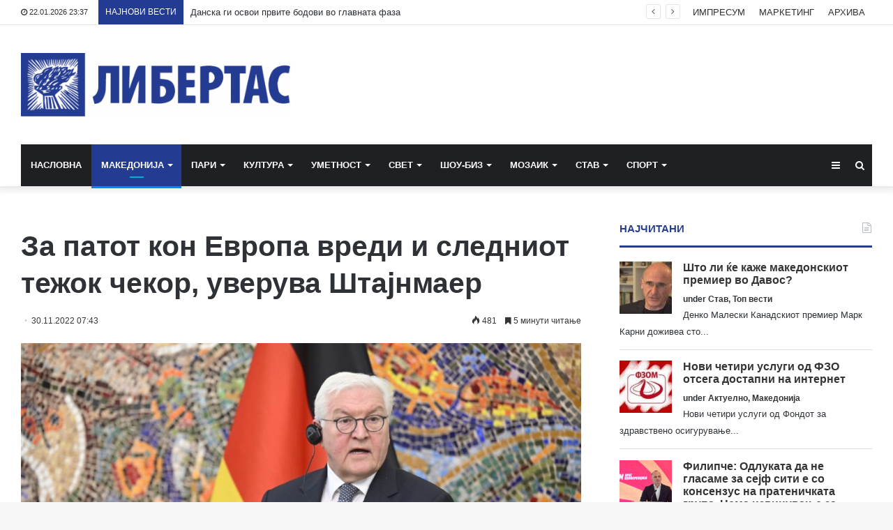

--- FILE ---
content_type: text/html; charset=UTF-8
request_url: https://libertas.mk/za-patot-kon-evropa-vredi-i-sledniot-tezhok-chekor-uveruva-shta-nmaer/
body_size: 34749
content:
<!DOCTYPE html>
<html lang="en-US">
<head>
	<meta charset="UTF-8" />
	<link rel="profile" href="http://gmpg.org/xfn/11" />
	<link rel="pingback" href="https://libertas.mk/xmlrpc.php" />
	<meta name='robots' content='index, follow, max-image-preview:large, max-snippet:-1, max-video-preview:-1' />
	<style>img:is([sizes="auto" i], [sizes^="auto," i]) { contain-intrinsic-size: 3000px 1500px }</style>
	
	<!-- This site is optimized with the Yoast SEO plugin v26.7 - https://yoast.com/wordpress/plugins/seo/ -->
	<title>За патот кон Европа вреди и следниот тежок чекор, уверува Штајнмаер - Либертас</title>
	<link rel="canonical" href="https://libertas.mk/za-patot-kon-evropa-vredi-i-sledniot-tezhok-chekor-uveruva-shta-nmaer/" />
	<meta property="og:locale" content="en_US" />
	<meta property="og:type" content="article" />
	<meta property="og:title" content="За патот кон Европа вреди и следниот тежок чекор, уверува Штајнмаер - Либертас" />
	<meta property="og:description" content="Северна Македонија се наоѓа пред важна одлука дали преку претстојната промена на Уставот ќе го трасира патот за отворање на поглавјата во поединечни области, како на пример економската политика или владеењето на правото. И јас сум тука за да ве уверам дека вашата земја може и понатаму да се потпре на поддршката на Германија на &hellip;" />
	<meta property="og:url" content="https://libertas.mk/za-patot-kon-evropa-vredi-i-sledniot-tezhok-chekor-uveruva-shta-nmaer/" />
	<meta property="og:site_name" content="Либертас" />
	<meta property="article:publisher" content="https://www.facebook.com/profile.php?id=100064472390776" />
	<meta property="article:published_time" content="2022-11-30T06:43:35+00:00" />
	<meta property="article:modified_time" content="2022-11-30T07:50:58+00:00" />
	<meta property="og:image" content="https://libertas.mk/wp-content/uploads/2022/11/thumbnail_foto-2-11-1024x682-1.jpg" />
	<meta property="og:image:width" content="1024" />
	<meta property="og:image:height" content="682" />
	<meta property="og:image:type" content="image/jpeg" />
	<meta name="author" content="Libertas Libertas" />
	<meta name="twitter:card" content="summary_large_image" />
	<meta name="twitter:label1" content="Written by" />
	<meta name="twitter:data1" content="Libertas Libertas" />
	<meta name="twitter:label2" content="Est. reading time" />
	<meta name="twitter:data2" content="7 minutes" />
	<script type="application/ld+json" class="yoast-schema-graph">{"@context":"https://schema.org","@graph":[{"@type":"Article","@id":"https://libertas.mk/za-patot-kon-evropa-vredi-i-sledniot-tezhok-chekor-uveruva-shta-nmaer/#article","isPartOf":{"@id":"https://libertas.mk/za-patot-kon-evropa-vredi-i-sledniot-tezhok-chekor-uveruva-shta-nmaer/"},"author":{"name":"Libertas Libertas","@id":"https://libertas.mk/#/schema/person/e11625955ab6d6edb18c36be82291c51"},"headline":"За патот кон Европа вреди и следниот тежок чекор, уверува Штајнмаер","datePublished":"2022-11-30T06:43:35+00:00","dateModified":"2022-11-30T07:50:58+00:00","mainEntityOfPage":{"@id":"https://libertas.mk/za-patot-kon-evropa-vredi-i-sledniot-tezhok-chekor-uveruva-shta-nmaer/"},"wordCount":1386,"publisher":{"@id":"https://libertas.mk/#organization"},"image":{"@id":"https://libertas.mk/za-patot-kon-evropa-vredi-i-sledniot-tezhok-chekor-uveruva-shta-nmaer/#primaryimage"},"thumbnailUrl":"https://libertas.mk/wp-content/uploads/2022/11/thumbnail_foto-2-11-1024x682-1.jpg","articleSection":["Македонија","Топ вести"],"inLanguage":"en-US"},{"@type":"WebPage","@id":"https://libertas.mk/za-patot-kon-evropa-vredi-i-sledniot-tezhok-chekor-uveruva-shta-nmaer/","url":"https://libertas.mk/za-patot-kon-evropa-vredi-i-sledniot-tezhok-chekor-uveruva-shta-nmaer/","name":"За патот кон Европа вреди и следниот тежок чекор, уверува Штајнмаер - Либертас","isPartOf":{"@id":"https://libertas.mk/#website"},"primaryImageOfPage":{"@id":"https://libertas.mk/za-patot-kon-evropa-vredi-i-sledniot-tezhok-chekor-uveruva-shta-nmaer/#primaryimage"},"image":{"@id":"https://libertas.mk/za-patot-kon-evropa-vredi-i-sledniot-tezhok-chekor-uveruva-shta-nmaer/#primaryimage"},"thumbnailUrl":"https://libertas.mk/wp-content/uploads/2022/11/thumbnail_foto-2-11-1024x682-1.jpg","datePublished":"2022-11-30T06:43:35+00:00","dateModified":"2022-11-30T07:50:58+00:00","breadcrumb":{"@id":"https://libertas.mk/za-patot-kon-evropa-vredi-i-sledniot-tezhok-chekor-uveruva-shta-nmaer/#breadcrumb"},"inLanguage":"en-US","potentialAction":[{"@type":"ReadAction","target":["https://libertas.mk/za-patot-kon-evropa-vredi-i-sledniot-tezhok-chekor-uveruva-shta-nmaer/"]}]},{"@type":"ImageObject","inLanguage":"en-US","@id":"https://libertas.mk/za-patot-kon-evropa-vredi-i-sledniot-tezhok-chekor-uveruva-shta-nmaer/#primaryimage","url":"https://libertas.mk/wp-content/uploads/2022/11/thumbnail_foto-2-11-1024x682-1.jpg","contentUrl":"https://libertas.mk/wp-content/uploads/2022/11/thumbnail_foto-2-11-1024x682-1.jpg","width":1024,"height":682},{"@type":"BreadcrumbList","@id":"https://libertas.mk/za-patot-kon-evropa-vredi-i-sledniot-tezhok-chekor-uveruva-shta-nmaer/#breadcrumb","itemListElement":[{"@type":"ListItem","position":1,"name":"Почетна","item":"https://libertas.mk/"},{"@type":"ListItem","position":2,"name":"За патот кон Европа вреди и следниот тежок чекор, уверува Штајнмаер"}]},{"@type":"WebSite","@id":"https://libertas.mk/#website","url":"https://libertas.mk/","name":"Либертас","description":"","publisher":{"@id":"https://libertas.mk/#organization"},"alternateName":"Libertas","potentialAction":[{"@type":"SearchAction","target":{"@type":"EntryPoint","urlTemplate":"https://libertas.mk/?s={search_term_string}"},"query-input":{"@type":"PropertyValueSpecification","valueRequired":true,"valueName":"search_term_string"}}],"inLanguage":"en-US"},{"@type":"Organization","@id":"https://libertas.mk/#organization","name":"Либертас","alternateName":"Libertas","url":"https://libertas.mk/","logo":{"@type":"ImageObject","inLanguage":"en-US","@id":"https://libertas.mk/#/schema/logo/image/","url":"https://libertas.mk/wp-content/uploads/2020/05/libertas.mk-logo-e1575370199549.png","contentUrl":"https://libertas.mk/wp-content/uploads/2020/05/libertas.mk-logo-e1575370199549.png","width":450,"height":106,"caption":"Либертас"},"image":{"@id":"https://libertas.mk/#/schema/logo/image/"},"sameAs":["https://www.facebook.com/profile.php?id=100064472390776"]},{"@type":"Person","@id":"https://libertas.mk/#/schema/person/e11625955ab6d6edb18c36be82291c51","name":"Libertas Libertas","image":{"@type":"ImageObject","inLanguage":"en-US","@id":"https://libertas.mk/#/schema/person/image/","url":"https://secure.gravatar.com/avatar/c366d0f656856727ad77456e661cdc66ebfe366bc3a8f9703f58cc0ca4d59d81?s=96&d=mm&r=g","contentUrl":"https://secure.gravatar.com/avatar/c366d0f656856727ad77456e661cdc66ebfe366bc3a8f9703f58cc0ca4d59d81?s=96&d=mm&r=g","caption":"Libertas Libertas"},"url":"https://libertas.mk/author/libertas/"}]}</script>
	<!-- / Yoast SEO plugin. -->


<link rel="alternate" type="application/rss+xml" title="Либертас &raquo; Feed" href="https://libertas.mk/feed/" />
<script type="text/javascript" id="wpp-js" src="https://libertas.mk/wp-content/plugins/wordpress-popular-posts/assets/js/wpp.min.js?ver=7.3.6" data-sampling="0" data-sampling-rate="100" data-api-url="https://libertas.mk/wp-json/wordpress-popular-posts" data-post-id="394807" data-token="2d530e862b" data-lang="0" data-debug="0"></script>
<script type="text/javascript">
/* <![CDATA[ */
window._wpemojiSettings = {"baseUrl":"https:\/\/s.w.org\/images\/core\/emoji\/16.0.1\/72x72\/","ext":".png","svgUrl":"https:\/\/s.w.org\/images\/core\/emoji\/16.0.1\/svg\/","svgExt":".svg","source":{"concatemoji":"https:\/\/libertas.mk\/wp-includes\/js\/wp-emoji-release.min.js?ver=6.8.3"}};
/*! This file is auto-generated */
!function(s,n){var o,i,e;function c(e){try{var t={supportTests:e,timestamp:(new Date).valueOf()};sessionStorage.setItem(o,JSON.stringify(t))}catch(e){}}function p(e,t,n){e.clearRect(0,0,e.canvas.width,e.canvas.height),e.fillText(t,0,0);var t=new Uint32Array(e.getImageData(0,0,e.canvas.width,e.canvas.height).data),a=(e.clearRect(0,0,e.canvas.width,e.canvas.height),e.fillText(n,0,0),new Uint32Array(e.getImageData(0,0,e.canvas.width,e.canvas.height).data));return t.every(function(e,t){return e===a[t]})}function u(e,t){e.clearRect(0,0,e.canvas.width,e.canvas.height),e.fillText(t,0,0);for(var n=e.getImageData(16,16,1,1),a=0;a<n.data.length;a++)if(0!==n.data[a])return!1;return!0}function f(e,t,n,a){switch(t){case"flag":return n(e,"\ud83c\udff3\ufe0f\u200d\u26a7\ufe0f","\ud83c\udff3\ufe0f\u200b\u26a7\ufe0f")?!1:!n(e,"\ud83c\udde8\ud83c\uddf6","\ud83c\udde8\u200b\ud83c\uddf6")&&!n(e,"\ud83c\udff4\udb40\udc67\udb40\udc62\udb40\udc65\udb40\udc6e\udb40\udc67\udb40\udc7f","\ud83c\udff4\u200b\udb40\udc67\u200b\udb40\udc62\u200b\udb40\udc65\u200b\udb40\udc6e\u200b\udb40\udc67\u200b\udb40\udc7f");case"emoji":return!a(e,"\ud83e\udedf")}return!1}function g(e,t,n,a){var r="undefined"!=typeof WorkerGlobalScope&&self instanceof WorkerGlobalScope?new OffscreenCanvas(300,150):s.createElement("canvas"),o=r.getContext("2d",{willReadFrequently:!0}),i=(o.textBaseline="top",o.font="600 32px Arial",{});return e.forEach(function(e){i[e]=t(o,e,n,a)}),i}function t(e){var t=s.createElement("script");t.src=e,t.defer=!0,s.head.appendChild(t)}"undefined"!=typeof Promise&&(o="wpEmojiSettingsSupports",i=["flag","emoji"],n.supports={everything:!0,everythingExceptFlag:!0},e=new Promise(function(e){s.addEventListener("DOMContentLoaded",e,{once:!0})}),new Promise(function(t){var n=function(){try{var e=JSON.parse(sessionStorage.getItem(o));if("object"==typeof e&&"number"==typeof e.timestamp&&(new Date).valueOf()<e.timestamp+604800&&"object"==typeof e.supportTests)return e.supportTests}catch(e){}return null}();if(!n){if("undefined"!=typeof Worker&&"undefined"!=typeof OffscreenCanvas&&"undefined"!=typeof URL&&URL.createObjectURL&&"undefined"!=typeof Blob)try{var e="postMessage("+g.toString()+"("+[JSON.stringify(i),f.toString(),p.toString(),u.toString()].join(",")+"));",a=new Blob([e],{type:"text/javascript"}),r=new Worker(URL.createObjectURL(a),{name:"wpTestEmojiSupports"});return void(r.onmessage=function(e){c(n=e.data),r.terminate(),t(n)})}catch(e){}c(n=g(i,f,p,u))}t(n)}).then(function(e){for(var t in e)n.supports[t]=e[t],n.supports.everything=n.supports.everything&&n.supports[t],"flag"!==t&&(n.supports.everythingExceptFlag=n.supports.everythingExceptFlag&&n.supports[t]);n.supports.everythingExceptFlag=n.supports.everythingExceptFlag&&!n.supports.flag,n.DOMReady=!1,n.readyCallback=function(){n.DOMReady=!0}}).then(function(){return e}).then(function(){var e;n.supports.everything||(n.readyCallback(),(e=n.source||{}).concatemoji?t(e.concatemoji):e.wpemoji&&e.twemoji&&(t(e.twemoji),t(e.wpemoji)))}))}((window,document),window._wpemojiSettings);
/* ]]> */
</script>
<style id='wp-emoji-styles-inline-css' type='text/css'>

	img.wp-smiley, img.emoji {
		display: inline !important;
		border: none !important;
		box-shadow: none !important;
		height: 1em !important;
		width: 1em !important;
		margin: 0 0.07em !important;
		vertical-align: -0.1em !important;
		background: none !important;
		padding: 0 !important;
	}
</style>
<link rel='stylesheet' id='wp-block-library-css' href='https://libertas.mk/wp-includes/css/dist/block-library/style.min.css?ver=6.8.3' type='text/css' media='all' />
<style id='wp-block-library-theme-inline-css' type='text/css'>
.wp-block-audio :where(figcaption){color:#555;font-size:13px;text-align:center}.is-dark-theme .wp-block-audio :where(figcaption){color:#ffffffa6}.wp-block-audio{margin:0 0 1em}.wp-block-code{border:1px solid #ccc;border-radius:4px;font-family:Menlo,Consolas,monaco,monospace;padding:.8em 1em}.wp-block-embed :where(figcaption){color:#555;font-size:13px;text-align:center}.is-dark-theme .wp-block-embed :where(figcaption){color:#ffffffa6}.wp-block-embed{margin:0 0 1em}.blocks-gallery-caption{color:#555;font-size:13px;text-align:center}.is-dark-theme .blocks-gallery-caption{color:#ffffffa6}:root :where(.wp-block-image figcaption){color:#555;font-size:13px;text-align:center}.is-dark-theme :root :where(.wp-block-image figcaption){color:#ffffffa6}.wp-block-image{margin:0 0 1em}.wp-block-pullquote{border-bottom:4px solid;border-top:4px solid;color:currentColor;margin-bottom:1.75em}.wp-block-pullquote cite,.wp-block-pullquote footer,.wp-block-pullquote__citation{color:currentColor;font-size:.8125em;font-style:normal;text-transform:uppercase}.wp-block-quote{border-left:.25em solid;margin:0 0 1.75em;padding-left:1em}.wp-block-quote cite,.wp-block-quote footer{color:currentColor;font-size:.8125em;font-style:normal;position:relative}.wp-block-quote:where(.has-text-align-right){border-left:none;border-right:.25em solid;padding-left:0;padding-right:1em}.wp-block-quote:where(.has-text-align-center){border:none;padding-left:0}.wp-block-quote.is-large,.wp-block-quote.is-style-large,.wp-block-quote:where(.is-style-plain){border:none}.wp-block-search .wp-block-search__label{font-weight:700}.wp-block-search__button{border:1px solid #ccc;padding:.375em .625em}:where(.wp-block-group.has-background){padding:1.25em 2.375em}.wp-block-separator.has-css-opacity{opacity:.4}.wp-block-separator{border:none;border-bottom:2px solid;margin-left:auto;margin-right:auto}.wp-block-separator.has-alpha-channel-opacity{opacity:1}.wp-block-separator:not(.is-style-wide):not(.is-style-dots){width:100px}.wp-block-separator.has-background:not(.is-style-dots){border-bottom:none;height:1px}.wp-block-separator.has-background:not(.is-style-wide):not(.is-style-dots){height:2px}.wp-block-table{margin:0 0 1em}.wp-block-table td,.wp-block-table th{word-break:normal}.wp-block-table :where(figcaption){color:#555;font-size:13px;text-align:center}.is-dark-theme .wp-block-table :where(figcaption){color:#ffffffa6}.wp-block-video :where(figcaption){color:#555;font-size:13px;text-align:center}.is-dark-theme .wp-block-video :where(figcaption){color:#ffffffa6}.wp-block-video{margin:0 0 1em}:root :where(.wp-block-template-part.has-background){margin-bottom:0;margin-top:0;padding:1.25em 2.375em}
</style>
<style id='classic-theme-styles-inline-css' type='text/css'>
/*! This file is auto-generated */
.wp-block-button__link{color:#fff;background-color:#32373c;border-radius:9999px;box-shadow:none;text-decoration:none;padding:calc(.667em + 2px) calc(1.333em + 2px);font-size:1.125em}.wp-block-file__button{background:#32373c;color:#fff;text-decoration:none}
</style>
<link rel='stylesheet' id='wp-components-css' href='https://libertas.mk/wp-includes/css/dist/components/style.min.css?ver=6.8.3' type='text/css' media='all' />
<link rel='stylesheet' id='wp-preferences-css' href='https://libertas.mk/wp-includes/css/dist/preferences/style.min.css?ver=6.8.3' type='text/css' media='all' />
<link rel='stylesheet' id='wp-block-editor-css' href='https://libertas.mk/wp-includes/css/dist/block-editor/style.min.css?ver=6.8.3' type='text/css' media='all' />
<link rel='stylesheet' id='popup-maker-block-library-style-css' href='https://libertas.mk/wp-content/plugins/popup-maker/dist/packages/block-library-style.css?ver=dbea705cfafe089d65f1' type='text/css' media='all' />
<style id='global-styles-inline-css' type='text/css'>
:root{--wp--preset--aspect-ratio--square: 1;--wp--preset--aspect-ratio--4-3: 4/3;--wp--preset--aspect-ratio--3-4: 3/4;--wp--preset--aspect-ratio--3-2: 3/2;--wp--preset--aspect-ratio--2-3: 2/3;--wp--preset--aspect-ratio--16-9: 16/9;--wp--preset--aspect-ratio--9-16: 9/16;--wp--preset--color--black: #000000;--wp--preset--color--cyan-bluish-gray: #abb8c3;--wp--preset--color--white: #ffffff;--wp--preset--color--pale-pink: #f78da7;--wp--preset--color--vivid-red: #cf2e2e;--wp--preset--color--luminous-vivid-orange: #ff6900;--wp--preset--color--luminous-vivid-amber: #fcb900;--wp--preset--color--light-green-cyan: #7bdcb5;--wp--preset--color--vivid-green-cyan: #00d084;--wp--preset--color--pale-cyan-blue: #8ed1fc;--wp--preset--color--vivid-cyan-blue: #0693e3;--wp--preset--color--vivid-purple: #9b51e0;--wp--preset--gradient--vivid-cyan-blue-to-vivid-purple: linear-gradient(135deg,rgba(6,147,227,1) 0%,rgb(155,81,224) 100%);--wp--preset--gradient--light-green-cyan-to-vivid-green-cyan: linear-gradient(135deg,rgb(122,220,180) 0%,rgb(0,208,130) 100%);--wp--preset--gradient--luminous-vivid-amber-to-luminous-vivid-orange: linear-gradient(135deg,rgba(252,185,0,1) 0%,rgba(255,105,0,1) 100%);--wp--preset--gradient--luminous-vivid-orange-to-vivid-red: linear-gradient(135deg,rgba(255,105,0,1) 0%,rgb(207,46,46) 100%);--wp--preset--gradient--very-light-gray-to-cyan-bluish-gray: linear-gradient(135deg,rgb(238,238,238) 0%,rgb(169,184,195) 100%);--wp--preset--gradient--cool-to-warm-spectrum: linear-gradient(135deg,rgb(74,234,220) 0%,rgb(151,120,209) 20%,rgb(207,42,186) 40%,rgb(238,44,130) 60%,rgb(251,105,98) 80%,rgb(254,248,76) 100%);--wp--preset--gradient--blush-light-purple: linear-gradient(135deg,rgb(255,206,236) 0%,rgb(152,150,240) 100%);--wp--preset--gradient--blush-bordeaux: linear-gradient(135deg,rgb(254,205,165) 0%,rgb(254,45,45) 50%,rgb(107,0,62) 100%);--wp--preset--gradient--luminous-dusk: linear-gradient(135deg,rgb(255,203,112) 0%,rgb(199,81,192) 50%,rgb(65,88,208) 100%);--wp--preset--gradient--pale-ocean: linear-gradient(135deg,rgb(255,245,203) 0%,rgb(182,227,212) 50%,rgb(51,167,181) 100%);--wp--preset--gradient--electric-grass: linear-gradient(135deg,rgb(202,248,128) 0%,rgb(113,206,126) 100%);--wp--preset--gradient--midnight: linear-gradient(135deg,rgb(2,3,129) 0%,rgb(40,116,252) 100%);--wp--preset--font-size--small: 13px;--wp--preset--font-size--medium: 20px;--wp--preset--font-size--large: 36px;--wp--preset--font-size--x-large: 42px;--wp--preset--spacing--20: 0.44rem;--wp--preset--spacing--30: 0.67rem;--wp--preset--spacing--40: 1rem;--wp--preset--spacing--50: 1.5rem;--wp--preset--spacing--60: 2.25rem;--wp--preset--spacing--70: 3.38rem;--wp--preset--spacing--80: 5.06rem;--wp--preset--shadow--natural: 6px 6px 9px rgba(0, 0, 0, 0.2);--wp--preset--shadow--deep: 12px 12px 50px rgba(0, 0, 0, 0.4);--wp--preset--shadow--sharp: 6px 6px 0px rgba(0, 0, 0, 0.2);--wp--preset--shadow--outlined: 6px 6px 0px -3px rgba(255, 255, 255, 1), 6px 6px rgba(0, 0, 0, 1);--wp--preset--shadow--crisp: 6px 6px 0px rgba(0, 0, 0, 1);}:where(.is-layout-flex){gap: 0.5em;}:where(.is-layout-grid){gap: 0.5em;}body .is-layout-flex{display: flex;}.is-layout-flex{flex-wrap: wrap;align-items: center;}.is-layout-flex > :is(*, div){margin: 0;}body .is-layout-grid{display: grid;}.is-layout-grid > :is(*, div){margin: 0;}:where(.wp-block-columns.is-layout-flex){gap: 2em;}:where(.wp-block-columns.is-layout-grid){gap: 2em;}:where(.wp-block-post-template.is-layout-flex){gap: 1.25em;}:where(.wp-block-post-template.is-layout-grid){gap: 1.25em;}.has-black-color{color: var(--wp--preset--color--black) !important;}.has-cyan-bluish-gray-color{color: var(--wp--preset--color--cyan-bluish-gray) !important;}.has-white-color{color: var(--wp--preset--color--white) !important;}.has-pale-pink-color{color: var(--wp--preset--color--pale-pink) !important;}.has-vivid-red-color{color: var(--wp--preset--color--vivid-red) !important;}.has-luminous-vivid-orange-color{color: var(--wp--preset--color--luminous-vivid-orange) !important;}.has-luminous-vivid-amber-color{color: var(--wp--preset--color--luminous-vivid-amber) !important;}.has-light-green-cyan-color{color: var(--wp--preset--color--light-green-cyan) !important;}.has-vivid-green-cyan-color{color: var(--wp--preset--color--vivid-green-cyan) !important;}.has-pale-cyan-blue-color{color: var(--wp--preset--color--pale-cyan-blue) !important;}.has-vivid-cyan-blue-color{color: var(--wp--preset--color--vivid-cyan-blue) !important;}.has-vivid-purple-color{color: var(--wp--preset--color--vivid-purple) !important;}.has-black-background-color{background-color: var(--wp--preset--color--black) !important;}.has-cyan-bluish-gray-background-color{background-color: var(--wp--preset--color--cyan-bluish-gray) !important;}.has-white-background-color{background-color: var(--wp--preset--color--white) !important;}.has-pale-pink-background-color{background-color: var(--wp--preset--color--pale-pink) !important;}.has-vivid-red-background-color{background-color: var(--wp--preset--color--vivid-red) !important;}.has-luminous-vivid-orange-background-color{background-color: var(--wp--preset--color--luminous-vivid-orange) !important;}.has-luminous-vivid-amber-background-color{background-color: var(--wp--preset--color--luminous-vivid-amber) !important;}.has-light-green-cyan-background-color{background-color: var(--wp--preset--color--light-green-cyan) !important;}.has-vivid-green-cyan-background-color{background-color: var(--wp--preset--color--vivid-green-cyan) !important;}.has-pale-cyan-blue-background-color{background-color: var(--wp--preset--color--pale-cyan-blue) !important;}.has-vivid-cyan-blue-background-color{background-color: var(--wp--preset--color--vivid-cyan-blue) !important;}.has-vivid-purple-background-color{background-color: var(--wp--preset--color--vivid-purple) !important;}.has-black-border-color{border-color: var(--wp--preset--color--black) !important;}.has-cyan-bluish-gray-border-color{border-color: var(--wp--preset--color--cyan-bluish-gray) !important;}.has-white-border-color{border-color: var(--wp--preset--color--white) !important;}.has-pale-pink-border-color{border-color: var(--wp--preset--color--pale-pink) !important;}.has-vivid-red-border-color{border-color: var(--wp--preset--color--vivid-red) !important;}.has-luminous-vivid-orange-border-color{border-color: var(--wp--preset--color--luminous-vivid-orange) !important;}.has-luminous-vivid-amber-border-color{border-color: var(--wp--preset--color--luminous-vivid-amber) !important;}.has-light-green-cyan-border-color{border-color: var(--wp--preset--color--light-green-cyan) !important;}.has-vivid-green-cyan-border-color{border-color: var(--wp--preset--color--vivid-green-cyan) !important;}.has-pale-cyan-blue-border-color{border-color: var(--wp--preset--color--pale-cyan-blue) !important;}.has-vivid-cyan-blue-border-color{border-color: var(--wp--preset--color--vivid-cyan-blue) !important;}.has-vivid-purple-border-color{border-color: var(--wp--preset--color--vivid-purple) !important;}.has-vivid-cyan-blue-to-vivid-purple-gradient-background{background: var(--wp--preset--gradient--vivid-cyan-blue-to-vivid-purple) !important;}.has-light-green-cyan-to-vivid-green-cyan-gradient-background{background: var(--wp--preset--gradient--light-green-cyan-to-vivid-green-cyan) !important;}.has-luminous-vivid-amber-to-luminous-vivid-orange-gradient-background{background: var(--wp--preset--gradient--luminous-vivid-amber-to-luminous-vivid-orange) !important;}.has-luminous-vivid-orange-to-vivid-red-gradient-background{background: var(--wp--preset--gradient--luminous-vivid-orange-to-vivid-red) !important;}.has-very-light-gray-to-cyan-bluish-gray-gradient-background{background: var(--wp--preset--gradient--very-light-gray-to-cyan-bluish-gray) !important;}.has-cool-to-warm-spectrum-gradient-background{background: var(--wp--preset--gradient--cool-to-warm-spectrum) !important;}.has-blush-light-purple-gradient-background{background: var(--wp--preset--gradient--blush-light-purple) !important;}.has-blush-bordeaux-gradient-background{background: var(--wp--preset--gradient--blush-bordeaux) !important;}.has-luminous-dusk-gradient-background{background: var(--wp--preset--gradient--luminous-dusk) !important;}.has-pale-ocean-gradient-background{background: var(--wp--preset--gradient--pale-ocean) !important;}.has-electric-grass-gradient-background{background: var(--wp--preset--gradient--electric-grass) !important;}.has-midnight-gradient-background{background: var(--wp--preset--gradient--midnight) !important;}.has-small-font-size{font-size: var(--wp--preset--font-size--small) !important;}.has-medium-font-size{font-size: var(--wp--preset--font-size--medium) !important;}.has-large-font-size{font-size: var(--wp--preset--font-size--large) !important;}.has-x-large-font-size{font-size: var(--wp--preset--font-size--x-large) !important;}
:where(.wp-block-post-template.is-layout-flex){gap: 1.25em;}:where(.wp-block-post-template.is-layout-grid){gap: 1.25em;}
:where(.wp-block-columns.is-layout-flex){gap: 2em;}:where(.wp-block-columns.is-layout-grid){gap: 2em;}
:root :where(.wp-block-pullquote){font-size: 1.5em;line-height: 1.6;}
</style>
<link rel='stylesheet' id='wordpress-popular-posts-css-css' href='https://libertas.mk/wp-content/plugins/wordpress-popular-posts/assets/css/wpp.css?ver=7.3.6' type='text/css' media='all' />
<link rel='stylesheet' id='tie-css-base-css' href='https://libertas.mk/wp-content/themes/jannah/assets/css/base.min.css?ver=4.6.6' type='text/css' media='all' />
<link rel='stylesheet' id='tie-css-styles-css' href='https://libertas.mk/wp-content/themes/jannah/assets/css/style.min.css?ver=4.6.6' type='text/css' media='all' />
<link rel='stylesheet' id='tie-css-widgets-css' href='https://libertas.mk/wp-content/themes/jannah/assets/css/widgets.min.css?ver=4.6.6' type='text/css' media='all' />
<link rel='stylesheet' id='tie-css-helpers-css' href='https://libertas.mk/wp-content/themes/jannah/assets/css/helpers.min.css?ver=4.6.6' type='text/css' media='all' />
<link rel='stylesheet' id='tie-css-ilightbox-css' href='https://libertas.mk/wp-content/themes/jannah/assets/ilightbox/dark-skin/skin.css?ver=4.6.6' type='text/css' media='all' />
<link rel='stylesheet' id='tie-css-shortcodes-css' href='https://libertas.mk/wp-content/themes/jannah/assets/css/plugins/shortcodes.min.css?ver=4.6.6' type='text/css' media='all' />
<link rel='stylesheet' id='tie-css-single-css' href='https://libertas.mk/wp-content/themes/jannah/assets/css/single.min.css?ver=4.6.6' type='text/css' media='all' />
<link rel='stylesheet' id='tie-css-print-css' href='https://libertas.mk/wp-content/themes/jannah/assets/css/print.css?ver=4.6.6' type='text/css' media='print' />
<style id='tie-css-print-inline-css' type='text/css'>
#main-nav .main-menu > ul > li > a{text-transform: uppercase;}.brand-title,a:hover,#tie-popup-search-submit,#logo.text-logo a,.theme-header nav .components #search-submit:hover,.theme-header .header-nav .components > li:hover > a,.theme-header .header-nav .components li a:hover,.main-menu ul.cats-vertical li a.is-active,.main-menu ul.cats-vertical li a:hover,.main-nav li.mega-menu .post-meta a:hover,.main-nav li.mega-menu .post-box-title a:hover,.search-in-main-nav.autocomplete-suggestions a:hover,#main-nav .menu ul li:hover > a,#main-nav .menu ul li.current-menu-item:not(.mega-link-column) > a,.top-nav .menu li:hover > a,.top-nav .menu > .tie-current-menu > a,.search-in-top-nav.autocomplete-suggestions .post-title a:hover,div.mag-box .mag-box-options .mag-box-filter-links a.active,.mag-box-filter-links .flexMenu-viewMore:hover > a,.stars-rating-active,body .tabs.tabs .active > a,.video-play-icon,.spinner-circle:after,#go-to-content:hover,.comment-list .comment-author .fn,.commentlist .comment-author .fn,blockquote::before,blockquote cite,blockquote.quote-simple p,.multiple-post-pages a:hover,#story-index li .is-current,.latest-tweets-widget .twitter-icon-wrap span,.wide-slider-nav-wrapper .slide,.wide-next-prev-slider-wrapper .tie-slider-nav li:hover span,#instagram-link:hover,.review-final-score h3,#mobile-menu-icon:hover .menu-text,.entry a,.entry .post-bottom-meta a:hover,.comment-list .comment-content a,.widget.tie-weather-widget .icon-basecloud-bg:after,q a,blockquote a,.site-footer a:hover,.site-footer .stars-rating-active,.site-footer .twitter-icon-wrap span,.site-info a:hover{color: #243b92;}[type='submit'],.button,.generic-button a,.generic-button button,.theme-header .header-nav .comp-sub-menu a.button.guest-btn:hover,.theme-header .header-nav .comp-sub-menu a.checkout-button,nav.main-nav .menu > li.tie-current-menu > a,nav.main-nav .menu > li:hover > a,.main-menu .mega-links-head:after,#main-nav .mega-menu.mega-cat .cats-horizontal li a.is-active,#mobile-menu-icon:hover .nav-icon,#mobile-menu-icon:hover .nav-icon:before,#mobile-menu-icon:hover .nav-icon:after,.search-in-main-nav.autocomplete-suggestions a.button,.search-in-top-nav.autocomplete-suggestions a.button,.spinner > div,.post-cat,.pages-numbers li.current span,.multiple-post-pages > span,#tie-wrapper .mejs-container .mejs-controls,.mag-box-filter-links a:hover,.slider-arrow-nav a:not(.pagination-disabled):hover,.comment-list .reply a:hover,.commentlist .reply a:hover,#reading-position-indicator,#story-index-icon,.videos-block .playlist-title,.review-percentage .review-item span span,.tie-slick-dots li.slick-active button,.tie-slick-dots li button:hover,.digital-rating-static,.timeline-widget li a:hover .date:before,#wp-calendar #today,.posts-list-counter li:before,.cat-counter a + span,.tie-slider-nav li span:hover,.fullwidth-area .widget_tag_cloud .tagcloud a:hover,.magazine2:not(.block-head-4) .dark-widgetized-area ul.tabs a:hover,.magazine2:not(.block-head-4) .dark-widgetized-area ul.tabs .active a,.magazine1 .dark-widgetized-area ul.tabs a:hover,.magazine1 .dark-widgetized-area ul.tabs .active a,.block-head-4.magazine2 .dark-widgetized-area .tabs.tabs .active a,.block-head-4.magazine2 .dark-widgetized-area .tabs > .active a:before,.block-head-4.magazine2 .dark-widgetized-area .tabs > .active a:after,.demo_store,.demo #logo:after,.widget.tie-weather-widget,span.video-close-btn:hover,#go-to-top,.latest-tweets-widget .slider-links .button:not(:hover){background-color: #243b92;color: #FFFFFF;}.tie-weather-widget .widget-title .the-subtitle,.block-head-4.magazine2 #footer .tabs .active a:hover{color: #FFFFFF;}pre,code,.pages-numbers li.current span,.theme-header .header-nav .comp-sub-menu a.button.guest-btn:hover,.multiple-post-pages > span,.post-content-slideshow .tie-slider-nav li span:hover,#tie-body .tie-slider-nav li > span:hover,#instagram-link:before,#instagram-link:after,.slider-arrow-nav a:not(.pagination-disabled):hover,.main-nav .mega-menu.mega-cat .cats-horizontal li a.is-active, .main-nav .mega-menu.mega-cat .cats-horizontal li a:hover,.main-menu .menu > li > .menu-sub-content{border-color: #243b92;}.main-menu .menu > li.tie-current-menu{border-bottom-color: #243b92;}.top-nav .menu li.menu-item-has-children:hover > a:before{border-top-color: #243b92;}.main-nav .main-menu .menu > li.tie-current-menu > a:before,.main-nav .main-menu .menu > li:hover > a:before{border-top-color: #FFFFFF;}header.main-nav-light .main-nav .menu-item-has-children li:hover > a:before,header.main-nav-light .main-nav .mega-menu li:hover > a:before{border-left-color: #243b92;}.rtl header.main-nav-light .main-nav .menu-item-has-children li:hover > a:before,.rtl header.main-nav-light .main-nav .mega-menu li:hover > a:before{border-right-color: #243b92;border-left-color: transparent;}.top-nav ul.menu li .menu-item-has-children:hover > a:before{border-top-color: transparent;border-left-color: #243b92;}.rtl .top-nav ul.menu li .menu-item-has-children:hover > a:before{border-left-color: transparent;border-right-color: #243b92;}::-moz-selection{background-color: #243b92;color: #FFFFFF;}::selection{background-color: #243b92;color: #FFFFFF;}circle.circle_bar{stroke: #243b92;}#reading-position-indicator{box-shadow: 0 0 10px rgba( 36,59,146,0.7);}#tie-popup-search-submit:hover,#logo.text-logo a:hover,.entry a:hover,.comment-list .comment-content a:hover,.block-head-4.magazine2 .site-footer .tabs li a:hover,q a:hover,blockquote a:hover{color: #000960;}.button:hover,input[type='submit']:hover,.generic-button a:hover,.generic-button button:hover,a.post-cat:hover,.site-footer .button:hover,.site-footer [type='submit']:hover,.search-in-main-nav.autocomplete-suggestions a.button:hover,.search-in-top-nav.autocomplete-suggestions a.button:hover,.theme-header .header-nav .comp-sub-menu a.checkout-button:hover{background-color: #000960;color: #FFFFFF;}.theme-header .header-nav .comp-sub-menu a.checkout-button:not(:hover),.entry a.button{color: #FFFFFF;}#story-index.is-compact .story-index-content{background-color: #243b92;}#story-index.is-compact .story-index-content a,#story-index.is-compact .story-index-content .is-current{color: #FFFFFF;}#tie-body .mag-box-title h3 a,#tie-body .block-more-button{color: #243b92;}#tie-body .mag-box-title h3 a:hover,#tie-body .block-more-button:hover{color: #000960;}#tie-body .the-global-title,#tie-body .comment-reply-title,#tie-body .related.products > h2,#tie-body .up-sells > h2,#tie-body .cross-sells > h2,#tie-body .cart_totals > h2,#tie-body .bbp-form legend{border-color: #243b92;color: #243b92;}#tie-body #footer .widget-title:after{background-color: #243b92;}.brand-title,a:hover,#tie-popup-search-submit,#logo.text-logo a,.theme-header nav .components #search-submit:hover,.theme-header .header-nav .components > li:hover > a,.theme-header .header-nav .components li a:hover,.main-menu ul.cats-vertical li a.is-active,.main-menu ul.cats-vertical li a:hover,.main-nav li.mega-menu .post-meta a:hover,.main-nav li.mega-menu .post-box-title a:hover,.search-in-main-nav.autocomplete-suggestions a:hover,#main-nav .menu ul li:hover > a,#main-nav .menu ul li.current-menu-item:not(.mega-link-column) > a,.top-nav .menu li:hover > a,.top-nav .menu > .tie-current-menu > a,.search-in-top-nav.autocomplete-suggestions .post-title a:hover,div.mag-box .mag-box-options .mag-box-filter-links a.active,.mag-box-filter-links .flexMenu-viewMore:hover > a,.stars-rating-active,body .tabs.tabs .active > a,.video-play-icon,.spinner-circle:after,#go-to-content:hover,.comment-list .comment-author .fn,.commentlist .comment-author .fn,blockquote::before,blockquote cite,blockquote.quote-simple p,.multiple-post-pages a:hover,#story-index li .is-current,.latest-tweets-widget .twitter-icon-wrap span,.wide-slider-nav-wrapper .slide,.wide-next-prev-slider-wrapper .tie-slider-nav li:hover span,#instagram-link:hover,.review-final-score h3,#mobile-menu-icon:hover .menu-text,.entry a,.entry .post-bottom-meta a:hover,.comment-list .comment-content a,.widget.tie-weather-widget .icon-basecloud-bg:after,q a,blockquote a,.site-footer a:hover,.site-footer .stars-rating-active,.site-footer .twitter-icon-wrap span,.site-info a:hover{color: #243b92;}[type='submit'],.button,.generic-button a,.generic-button button,.theme-header .header-nav .comp-sub-menu a.button.guest-btn:hover,.theme-header .header-nav .comp-sub-menu a.checkout-button,nav.main-nav .menu > li.tie-current-menu > a,nav.main-nav .menu > li:hover > a,.main-menu .mega-links-head:after,#main-nav .mega-menu.mega-cat .cats-horizontal li a.is-active,#mobile-menu-icon:hover .nav-icon,#mobile-menu-icon:hover .nav-icon:before,#mobile-menu-icon:hover .nav-icon:after,.search-in-main-nav.autocomplete-suggestions a.button,.search-in-top-nav.autocomplete-suggestions a.button,.spinner > div,.post-cat,.pages-numbers li.current span,.multiple-post-pages > span,#tie-wrapper .mejs-container .mejs-controls,.mag-box-filter-links a:hover,.slider-arrow-nav a:not(.pagination-disabled):hover,.comment-list .reply a:hover,.commentlist .reply a:hover,#reading-position-indicator,#story-index-icon,.videos-block .playlist-title,.review-percentage .review-item span span,.tie-slick-dots li.slick-active button,.tie-slick-dots li button:hover,.digital-rating-static,.timeline-widget li a:hover .date:before,#wp-calendar #today,.posts-list-counter li:before,.cat-counter a + span,.tie-slider-nav li span:hover,.fullwidth-area .widget_tag_cloud .tagcloud a:hover,.magazine2:not(.block-head-4) .dark-widgetized-area ul.tabs a:hover,.magazine2:not(.block-head-4) .dark-widgetized-area ul.tabs .active a,.magazine1 .dark-widgetized-area ul.tabs a:hover,.magazine1 .dark-widgetized-area ul.tabs .active a,.block-head-4.magazine2 .dark-widgetized-area .tabs.tabs .active a,.block-head-4.magazine2 .dark-widgetized-area .tabs > .active a:before,.block-head-4.magazine2 .dark-widgetized-area .tabs > .active a:after,.demo_store,.demo #logo:after,.widget.tie-weather-widget,span.video-close-btn:hover,#go-to-top,.latest-tweets-widget .slider-links .button:not(:hover){background-color: #243b92;color: #FFFFFF;}.tie-weather-widget .widget-title .the-subtitle,.block-head-4.magazine2 #footer .tabs .active a:hover{color: #FFFFFF;}pre,code,.pages-numbers li.current span,.theme-header .header-nav .comp-sub-menu a.button.guest-btn:hover,.multiple-post-pages > span,.post-content-slideshow .tie-slider-nav li span:hover,#tie-body .tie-slider-nav li > span:hover,#instagram-link:before,#instagram-link:after,.slider-arrow-nav a:not(.pagination-disabled):hover,.main-nav .mega-menu.mega-cat .cats-horizontal li a.is-active, .main-nav .mega-menu.mega-cat .cats-horizontal li a:hover,.main-menu .menu > li > .menu-sub-content{border-color: #243b92;}.main-menu .menu > li.tie-current-menu{border-bottom-color: #243b92;}.top-nav .menu li.menu-item-has-children:hover > a:before{border-top-color: #243b92;}.main-nav .main-menu .menu > li.tie-current-menu > a:before,.main-nav .main-menu .menu > li:hover > a:before{border-top-color: #FFFFFF;}header.main-nav-light .main-nav .menu-item-has-children li:hover > a:before,header.main-nav-light .main-nav .mega-menu li:hover > a:before{border-left-color: #243b92;}.rtl header.main-nav-light .main-nav .menu-item-has-children li:hover > a:before,.rtl header.main-nav-light .main-nav .mega-menu li:hover > a:before{border-right-color: #243b92;border-left-color: transparent;}.top-nav ul.menu li .menu-item-has-children:hover > a:before{border-top-color: transparent;border-left-color: #243b92;}.rtl .top-nav ul.menu li .menu-item-has-children:hover > a:before{border-left-color: transparent;border-right-color: #243b92;}::-moz-selection{background-color: #243b92;color: #FFFFFF;}::selection{background-color: #243b92;color: #FFFFFF;}circle.circle_bar{stroke: #243b92;}#reading-position-indicator{box-shadow: 0 0 10px rgba( 36,59,146,0.7);}#tie-popup-search-submit:hover,#logo.text-logo a:hover,.entry a:hover,.comment-list .comment-content a:hover,.block-head-4.magazine2 .site-footer .tabs li a:hover,q a:hover,blockquote a:hover{color: #000960;}.button:hover,input[type='submit']:hover,.generic-button a:hover,.generic-button button:hover,a.post-cat:hover,.site-footer .button:hover,.site-footer [type='submit']:hover,.search-in-main-nav.autocomplete-suggestions a.button:hover,.search-in-top-nav.autocomplete-suggestions a.button:hover,.theme-header .header-nav .comp-sub-menu a.checkout-button:hover{background-color: #000960;color: #FFFFFF;}.theme-header .header-nav .comp-sub-menu a.checkout-button:not(:hover),.entry a.button{color: #FFFFFF;}#story-index.is-compact .story-index-content{background-color: #243b92;}#story-index.is-compact .story-index-content a,#story-index.is-compact .story-index-content .is-current{color: #FFFFFF;}#tie-body .mag-box-title h3 a,#tie-body .block-more-button{color: #243b92;}#tie-body .mag-box-title h3 a:hover,#tie-body .block-more-button:hover{color: #000960;}#tie-body .the-global-title,#tie-body .comment-reply-title,#tie-body .related.products > h2,#tie-body .up-sells > h2,#tie-body .cross-sells > h2,#tie-body .cart_totals > h2,#tie-body .bbp-form legend{border-color: #243b92;color: #243b92;}#tie-body #footer .widget-title:after{background-color: #243b92;}#footer .widget-title,#footer .widget-title a:not(:hover){color: #ffffff;}.site-footer.dark-skin a:hover,#footer .stars-rating-active,#footer .twitter-icon-wrap span,.block-head-4.magazine2 #footer .tabs li a{color: #3498db;}#footer .circle_bar{stroke: #3498db;}#footer #instagram-link:before,#footer #instagram-link:after,#footer .widget.buddypress .item-options a.selected,#footer .widget.buddypress .item-options a.loading,#footer .tie-slider-nav span:hover,.block-head-4.magazine2 #footer .tabs{border-color: #3498db;}.magazine2:not(.block-head-4) #footer .tabs a:hover,.magazine2:not(.block-head-4) #footer .tabs .active a,.magazine1 #footer .tabs a:hover,.magazine1 #footer .tabs .active a,.block-head-4.magazine2 #footer .tabs.tabs .active a,.block-head-4.magazine2 #footer .tabs > .active a:before,.block-head-4.magazine2 #footer .tabs > li.active:nth-child(n) a:after,#footer .digital-rating-static,#footer .timeline-widget li a:hover .date:before,#footer #wp-calendar #today,#footer .posts-list-counter .posts-list-items li:before,#footer .cat-counter span,#footer.dark-skin .the-global-title:after,#footer .button,#footer [type='submit'],#footer .spinner > div,#footer .widget.buddypress .item-options a.selected,#footer .widget.buddypress .item-options a.loading,#footer .tie-slider-nav span:hover,#footer .fullwidth-area .tagcloud a:hover{background-color: #3498db;color: #FFFFFF;}.block-head-4.magazine2 #footer .tabs li a:hover{color: #167abd;}.block-head-4.magazine2 #footer .tabs.tabs .active a:hover,#footer .widget.buddypress .item-options a.selected,#footer .widget.buddypress .item-options a.loading,#footer .tie-slider-nav span:hover{color: #FFFFFF !important;}#footer .button:hover,#footer [type='submit']:hover{background-color: #167abd;color: #FFFFFF;}.tie-cat-2,.tie-cat-item-2 > span{background-color:#e67e22 !important;color:#FFFFFF !important;}.tie-cat-2:after{border-top-color:#e67e22 !important;}.tie-cat-2:hover{background-color:#c86004 !important;}.tie-cat-2:hover:after{border-top-color:#c86004 !important;}.tie-cat-10,.tie-cat-item-10 > span{background-color:#2ecc71 !important;color:#FFFFFF !important;}.tie-cat-10:after{border-top-color:#2ecc71 !important;}.tie-cat-10:hover{background-color:#10ae53 !important;}.tie-cat-10:hover:after{border-top-color:#10ae53 !important;}.tie-cat-13,.tie-cat-item-13 > span{background-color:#9b59b6 !important;color:#FFFFFF !important;}.tie-cat-13:after{border-top-color:#9b59b6 !important;}.tie-cat-13:hover{background-color:#7d3b98 !important;}.tie-cat-13:hover:after{border-top-color:#7d3b98 !important;}.tie-cat-16,.tie-cat-item-16 > span{background-color:#34495e !important;color:#FFFFFF !important;}.tie-cat-16:after{border-top-color:#34495e !important;}.tie-cat-16:hover{background-color:#162b40 !important;}.tie-cat-16:hover:after{border-top-color:#162b40 !important;}.tie-cat-18,.tie-cat-item-18 > span{background-color:#795548 !important;color:#FFFFFF !important;}.tie-cat-18:after{border-top-color:#795548 !important;}.tie-cat-18:hover{background-color:#5b372a !important;}.tie-cat-18:hover:after{border-top-color:#5b372a !important;}.tie-cat-19,.tie-cat-item-19 > span{background-color:#4CAF50 !important;color:#FFFFFF !important;}.tie-cat-19:after{border-top-color:#4CAF50 !important;}.tie-cat-19:hover{background-color:#2e9132 !important;}.tie-cat-19:hover:after{border-top-color:#2e9132 !important;}@media (min-width: 1200px){.container{width: auto;}}.boxed-layout #tie-wrapper,.boxed-layout .fixed-nav{max-width: 1280px;}@media (min-width: 1250px){.container,.wide-next-prev-slider-wrapper .slider-main-container{max-width: 1250px;}}@media (max-width: 991px){.side-aside.dark-skin{background: #2f88d6;background: -webkit-linear-gradient(135deg,#2f88d6,#243b92 );background: -moz-linear-gradient(135deg,#2f88d6,#243b92 );background: -o-linear-gradient(135deg,#2f88d6,#243b92 );background: linear-gradient(135deg,#2f88d6,#243b92 );}}#mobile-search .search-submit{background-color: #243b92;color: #FFFFFF;}#mobile-search .search-submit:hover{background-color: #061d74;}
</style>
<script type="text/javascript" src="https://libertas.mk/wp-includes/js/jquery/jquery.min.js?ver=3.7.1" id="jquery-core-js"></script>
<script type="text/javascript" src="https://libertas.mk/wp-includes/js/jquery/jquery-migrate.min.js?ver=3.4.1" id="jquery-migrate-js"></script>
<link rel="https://api.w.org/" href="https://libertas.mk/wp-json/" /><link rel="alternate" title="JSON" type="application/json" href="https://libertas.mk/wp-json/wp/v2/posts/394807" /><link rel="EditURI" type="application/rsd+xml" title="RSD" href="https://libertas.mk/xmlrpc.php?rsd" />
<link rel='shortlink' href='https://libertas.mk/?p=394807' />
<link rel="alternate" title="oEmbed (JSON)" type="application/json+oembed" href="https://libertas.mk/wp-json/oembed/1.0/embed?url=https%3A%2F%2Flibertas.mk%2Fza-patot-kon-evropa-vredi-i-sledniot-tezhok-chekor-uveruva-shta-nmaer%2F" />
<link rel="alternate" title="oEmbed (XML)" type="text/xml+oembed" href="https://libertas.mk/wp-json/oembed/1.0/embed?url=https%3A%2F%2Flibertas.mk%2Fza-patot-kon-evropa-vredi-i-sledniot-tezhok-chekor-uveruva-shta-nmaer%2F&#038;format=xml" />
            <style id="wpp-loading-animation-styles">@-webkit-keyframes bgslide{from{background-position-x:0}to{background-position-x:-200%}}@keyframes bgslide{from{background-position-x:0}to{background-position-x:-200%}}.wpp-widget-block-placeholder,.wpp-shortcode-placeholder{margin:0 auto;width:60px;height:3px;background:#dd3737;background:linear-gradient(90deg,#dd3737 0%,#571313 10%,#dd3737 100%);background-size:200% auto;border-radius:3px;-webkit-animation:bgslide 1s infinite linear;animation:bgslide 1s infinite linear}</style>
            <meta http-equiv="X-UA-Compatible" content="IE=edge"><!-- Global site tag (gtag.js) - Google Analytics -->
<script async src="https://www.googletagmanager.com/gtag/js?id=UA-70312405-1"></script>
<script>
  window.dataLayer = window.dataLayer || [];
  function gtag(){dataLayer.push(arguments);}
  gtag('js', new Date());

  gtag('config', 'UA-70312405-1');
</script>

<!--    libertas.mk   -->
<script type="text/javascript">
/* <![CDATA[ */
(function() {
  window.dm=window.dm||{AjaxData:[]};
  window.dm.AjaxEvent=function(et,d,ssid,ad){
    dm.AjaxData.push({et:et,d:d,ssid:ssid,ad:ad});
    window.DotMetricsObj&&DotMetricsObj.onAjaxDataUpdate();
  };
  var d=document,
  h=d.getElementsByTagName('head')[0],
  s=d.createElement('script');
  s.type='text/javascript';
  s.async=true;
  s.src='https://script.dotmetrics.net/door.js?id=2687';
  h.appendChild(s);
}());
/* ]]> */
</script>
<meta name="theme-color" content="#243b92" /><meta name="viewport" content="width=device-width, initial-scale=1.0" /><link rel="icon" href="https://libertas.mk/wp-content/uploads/2020/05/cropped-libertas.mk-logo-e1575370199549-1-32x32.png" sizes="32x32" />
<link rel="icon" href="https://libertas.mk/wp-content/uploads/2020/05/cropped-libertas.mk-logo-e1575370199549-1-192x192.png" sizes="192x192" />
<link rel="apple-touch-icon" href="https://libertas.mk/wp-content/uploads/2020/05/cropped-libertas.mk-logo-e1575370199549-1-180x180.png" />
<meta name="msapplication-TileImage" content="https://libertas.mk/wp-content/uploads/2020/05/cropped-libertas.mk-logo-e1575370199549-1-270x270.png" />
		<style type="text/css" id="wp-custom-css">
			@media only screen and (max-width: 600px) {
	.baner_desktop{
	display:none;	
	}
}

@media only screen and (min-width: 601px) {
    .baner_mobile {
        display: none;
    }
}


/* popular posts*/
.wpp-post-title{
	  margin-bottom: 0.5em;
    font-size: 1.2em!important;
    line-height: 1.2!important;
/* 	   display: block; */
    font-weight: bold;
	  display: flex;
	
}

.wpp-list  li {
/*     display: flex; */
    list-style: none!important;
    margin: 0 0 1.2em 0;
    padding: 0 0 1em 0;
    border-bottom: #ddd 1px solid;
	  align-items:center;
	
}
.wpp-meta{
 font-weight:700;	
	font-size:12px;
}

/* END popular posts*/


#update-theme-jannah-1688985925 {
    display: none !important;
}
/* sidebar golemina na sliki */
.stream-item-widget img{
	width:300px;
}

.breaking-title:before {
	background: #233b92;}

.main-menu .mega-menu a.mega-menu-link:hover {
	color:#00a0d2!important;
}

.main-menu .menu>li.tie-current-menu>a:after {
	background: #00afd8;}

.main-menu .menu>li.tie-current-menu {
	border-bottom: 3px solid #08f;}

.main-menu .menu > li > .menu-sub-content {
    border-color: transparent;
}


.side-aside.dark-skin .container-wrapper .widget-title .the-subtitle {
    color: white;
}

.side-aside.dark-skin a:hover {
    color:#08f;
}

.breaking-news-nav li:hover {
    background-color: #08f;
	border-color: #08f;}

.magazine2 .widget-content-only {
    margin-bottom: 20px;
}

#tie-block_2086{
	margin-bottom: 0px;
}

.post-thumb .post-cat-wrap {
    display: none;
}

#tie-block_1837 .post-cat{
	display:none;
}

#related-posts .the-global-title {
	display:none;
}


@media only screen and (max-width: 600px)
{
.Largeadd {
	display:none;
	}
}

@media only screen and (min-width: 600px)
{
.Mobile {
	display:none;
	}
}


.tie-weather-widget .widget-title .the-subtitle, .block-head-4.magazine2 #footer .tabs .active a:hover {

    display: none;
}


.ttth img {
	width: auto;}
			
.ttth * {
    padding: 0;
	margin: auto;}		</style>
		</head>

<body id="tie-body" class="wp-singular post-template-default single single-post postid-394807 single-format-standard wp-theme-jannah wrapper-has-shadow block-head-2 magazine2 is-thumb-overlay-disabled is-desktop is-header-layout-3 has-header-ad has-header-below-ad sidebar-right has-sidebar post-layout-1 narrow-title-narrow-media is-standard-format has-mobile-share hide_share_post_top hide_share_post_bottom">



<div class="background-overlay">

	<div id="tie-container" class="site tie-container">

		
		<div id="tie-wrapper">

			<div class="stream-item stream-item-above-header"><div class="Largeadd">
	<!-- Revive Adserver Javascript Tag - Generated with Revive Adserver v5.0.5 -->
<script type='text/javascript'><!--//<![CDATA[
   var m3_u = (location.protocol=='https:'?'https://ads.libertas.mk/www/delivery/ajs.php':'http://ads.libertas.mk/www/delivery/ajs.php');
   var m3_r = Math.floor(Math.random()*99999999999);
   if (!document.MAX_used) document.MAX_used = ',';
   document.write ("<scr"+"ipt type='text/javascript' src='"+m3_u);
   document.write ("?zoneid=10");
   document.write ('&amp;cb=' + m3_r);
   if (document.MAX_used != ',') document.write ("&amp;exclude=" + document.MAX_used);
   document.write (document.charset ? '&amp;charset='+document.charset : (document.characterSet ? '&amp;charset='+document.characterSet : ''));
   document.write ("&amp;loc=" + escape(window.location));
   if (document.referrer) document.write ("&amp;referer=" + escape(document.referrer));
   if (document.context) document.write ("&context=" + escape(document.context));
   if (document.mmm_fo) document.write ("&amp;mmm_fo=1");
   document.write ("'><\/scr"+"ipt>");
//]]>--></script><noscript><a href='http://ads.libertas.mk/www/delivery/ck.php?n=ab575817&amp;cb=INSERT_RANDOM_NUMBER_HERE' target='_blank'><img src='http://ads.libertas.mk/www/delivery/avw.php?zoneid=10&amp;cb=INSERT_RANDOM_NUMBER_HERE&amp;n=ab575817' border='0' alt='' /></a></noscript>

</div>
<div class="Mobile">
<!-- Revive Adserver Javascript Tag - Generated with Revive Adserver v5.0.5 -->
<script type='text/javascript'><!--//<![CDATA[
   var m3_u = (location.protocol=='https:'?'https://ads.libertas.mk/www/delivery/ajs.php':'http://ads.libertas.mk/www/delivery/ajs.php');
   var m3_r = Math.floor(Math.random()*99999999999);
   if (!document.MAX_used) document.MAX_used = ',';
   document.write ("<scr"+"ipt type='text/javascript' src='"+m3_u);
   document.write ("?zoneid=18");
   document.write ('&amp;cb=' + m3_r);
   if (document.MAX_used != ',') document.write ("&amp;exclude=" + document.MAX_used);
   document.write (document.charset ? '&amp;charset='+document.charset : (document.characterSet ? '&amp;charset='+document.characterSet : ''));
   document.write ("&amp;loc=" + escape(window.location));
   if (document.referrer) document.write ("&amp;referer=" + escape(document.referrer));
   if (document.context) document.write ("&context=" + escape(document.context));
   if (document.mmm_fo) document.write ("&amp;mmm_fo=1");
   document.write ("'><\/scr"+"ipt>");
//]]>--></script><noscript><a href='http://ads.libertas.mk/www/delivery/ck.php?n=aa7c6eb9&amp;cb=INSERT_RANDOM_NUMBER_HERE' target='_blank'><img src='http://ads.libertas.mk/www/delivery/avw.php?zoneid=18&amp;cb=INSERT_RANDOM_NUMBER_HERE&amp;n=aa7c6eb9' border='0' alt='' /></a></noscript>

</div></div>
<header id="theme-header" class="theme-header header-layout-3 main-nav-dark main-nav-below main-nav-boxed top-nav-active top-nav-light top-nav-above has-shadow mobile-header-default">
	
<nav id="top-nav" class="has-date-breaking-menu top-nav header-nav has-breaking-news" aria-label="Secondary Navigation">
	<div class="container">
		<div class="topbar-wrapper">

			
					<div class="topbar-today-date fa-before">
						22.01.2026 23:37					</div>
					
			<div class="tie-alignleft">
				
<div class="breaking controls-is-active">

	<span class="breaking-title">
		<span class="fa fa-bolt" aria-hidden="true"></span>
		<span class="breaking-title-text">НАЈНОВИ ВЕСТИ</span>
	</span>

	<ul id="breaking-news-in-header" class="breaking-news" data-type="reveal" data-arrows="true">

		
							<li class="news-item">
								<a href="https://libertas.mk/danska-gi-osvoi-prvite-bodovi-vo-glavnata-faza/">Данска ги освои првите бодови во главната фаза</a>
							</li>

							
							<li class="news-item">
								<a href="https://libertas.mk/od-kade-mu-se-parite-na-sudi-ata-ristov-2/">Од каде му се парите на судијата Ристов?</a>
							</li>

							
							<li class="news-item">
								<a href="https://libertas.mk/pochna-sredbata-na-putin-so-vitkof-i-kushner/">Почна средбата на Путин со Виткоф и Кушнер</a>
							</li>

							
							<li class="news-item">
								<a href="https://libertas.mk/albanskiot-parlament-go-ratifikuvashe-dogovorot-za-pristapuva-e-kon-odborot-za-mir/">Албанскиот Парламент го ратификуваше  договорот за пристапување кон Одборот за мир</a>
							</li>

							
							<li class="news-item">
								<a href="https://libertas.mk/sandu-mnozinstvoto-gra-ani-na-moldavi-a-ne-poddrzhuvaat-obedinuva-e-so-romani-a/">Санду: Мнозинството граѓани на Молдавија не поддржуваат обединување со Романија</a>
							</li>

							
							<li class="news-item">
								<a href="https://libertas.mk/zelenski-teritori-alnite-prasha-a-ostanuvaat-kluchna-prechka-vo-pregovorite/">Зеленски: Територијалните прашања остануваат клучна пречка во преговорите</a>
							</li>

							
							<li class="news-item">
								<a href="https://libertas.mk/so-garanci-a-od-rechisi-5-milioni-evra-borche-markovski-e-pushten-od-pritvor/">Со гаранција од речиси 5 милиони евра Борче Марковски е пуштен од притвор</a>
							</li>

							
							<li class="news-item">
								<a href="https://libertas.mk/tv-21-ristov-odluchuval-za-mi-alkov-latas-i-canoski-kara-ovski-povtorno-sude-e-za-koruptivnite-postapki/">Tв 21: Ристов одлучувал за Мијалков, Латас и Цаноски – Караџовски: Повторно судење за коруптивните постапки</a>
							</li>

							
							<li class="news-item">
								<a href="https://libertas.mk/bro-ot-na-zhrtvi-vo-pozharot-vo-trgovskiot-centar-vo-karachi-se-iskachi-na-67/">Бројот на жртви во пожарот во трговскиот центар во Карачи се искачи на 67</a>
							</li>

							
							<li class="news-item">
								<a href="https://libertas.mk/ageler-se-prostuva-sankcioniravme-lu-e-koi-ve-kradea-so-godini-a-ne-bea-kazneti/">Агелер се простувa: Санкциониравме луѓе кои ве крадеа со години, а не беа казнети</a>
							</li>

							
	</ul>
</div><!-- #breaking /-->
			</div><!-- .tie-alignleft /-->

			<div class="tie-alignright">
				<div class="top-menu header-menu"><ul id="menu-right-menu" class="menu"><li id="menu-item-1107" class="menu-item menu-item-type-custom menu-item-object-custom menu-item-1107"><a href="https://libertas.mk/impresum/">ИМПРЕСУМ</a></li>
<li id="menu-item-1108" class="menu-item menu-item-type-custom menu-item-object-custom menu-item-1108"><a href="https://libertas.mk/wp-content/uploads/2021/02/libertas-marketing-pouda.pdf">МАРКЕТИНГ</a></li>
<li id="menu-item-1156" class="menu-item menu-item-type-custom menu-item-object-custom menu-item-1156"><a href="https://arhiva.libertas.mk/">АРХИВА</a></li>
</ul></div>			</div><!-- .tie-alignright /-->

		</div><!-- .topbar-wrapper /-->
	</div><!-- .container /-->
</nav><!-- #top-nav /-->

<div class="container header-container">
	<div class="tie-row logo-row">

		
		<div class="logo-wrapper">
			<div class="tie-col-md-4 logo-container">
				
		<a href="#" id="mobile-menu-icon">
			<span class="nav-icon"></span>

				<span class="screen-reader-text">Мени</span>		</a>
		
		<div id="logo" class="image-logo" >

			
			<a title="Либертас" href="https://libertas.mk/">
				
					<img src="https://libertas.mk/wp-content/uploads/2020/05/libertas.mk-logo-e1575370199549.png" alt="Либертас" class="logo_normal" width="450" height="106" style="max-height:106px; width: auto;">
					<img src="https://libertas.mk/wp-content/uploads/2020/05/libertas.mk-logo-e1575370199549.png" alt="Либертас" class="logo_2x" width="450" height="106" style="max-height:106px; width: auto;">
							</a>

			
		</div><!-- #logo /-->

					</div><!-- .tie-col /-->
		</div><!-- .logo-wrapper /-->

		<div class="tie-col-md-8 stream-item stream-item-top-wrapper"><div class="stream-item-top"><div class="Largeadd">
	<!-- Revive Adserver Javascript Tag - Generated with Revive Adserver v5.0.5 -->
<script type='text/javascript'><!--//<![CDATA[
   var m3_u = (location.protocol=='https:'?'https://ads.libertas.mk/www/delivery/ajs.php':'http://ads.libertas.mk/www/delivery/ajs.php');
   var m3_r = Math.floor(Math.random()*99999999999);
   if (!document.MAX_used) document.MAX_used = ',';
   document.write ("<scr"+"ipt type='text/javascript' src='"+m3_u);
   document.write ("?zoneid=13");
   document.write ('&amp;cb=' + m3_r);
   if (document.MAX_used != ',') document.write ("&amp;exclude=" + document.MAX_used);
   document.write (document.charset ? '&amp;charset='+document.charset : (document.characterSet ? '&amp;charset='+document.characterSet : ''));
   document.write ("&amp;loc=" + escape(window.location));
   if (document.referrer) document.write ("&amp;referer=" + escape(document.referrer));
   if (document.context) document.write ("&context=" + escape(document.context));
   if (document.mmm_fo) document.write ("&amp;mmm_fo=1");
   document.write ("'><\/scr"+"ipt>");
//]]>--></script><noscript><a href='http://ads.libertas.mk/www/delivery/ck.php?n=a43f90e6&amp;cb=INSERT_RANDOM_NUMBER_HERE' target='_blank'><img src='http://ads.libertas.mk/www/delivery/avw.php?zoneid=13&amp;cb=INSERT_RANDOM_NUMBER_HERE&amp;n=a43f90e6' border='0' alt='' /></a></noscript>
</div>

<div class="Mobile">
<!-- Revive Adserver Javascript Tag - Generated with Revive Adserver v5.0.5 -->
<script type='text/javascript'><!--//<![CDATA[
   var m3_u = (location.protocol=='https:'?'https://ads.libertas.mk/www/delivery/ajs.php':'http://ads.libertas.mk/www/delivery/ajs.php');
   var m3_r = Math.floor(Math.random()*99999999999);
   if (!document.MAX_used) document.MAX_used = ',';
   document.write ("<scr"+"ipt type='text/javascript' src='"+m3_u);
   document.write ("?zoneid=28");
   document.write ('&amp;cb=' + m3_r);
   if (document.MAX_used != ',') document.write ("&amp;exclude=" + document.MAX_used);
   document.write (document.charset ? '&amp;charset='+document.charset : (document.characterSet ? '&amp;charset='+document.characterSet : ''));
   document.write ("&amp;loc=" + escape(window.location));
   if (document.referrer) document.write ("&amp;referer=" + escape(document.referrer));
   if (document.context) document.write ("&context=" + escape(document.context));
   if (document.mmm_fo) document.write ("&amp;mmm_fo=1");
   document.write ("'><\/scr"+"ipt>");
//]]>--></script><noscript><a href='http://ads.libertas.mk/www/delivery/ck.php?n=a0acca54&amp;cb=INSERT_RANDOM_NUMBER_HERE' target='_blank'><img src='http://ads.libertas.mk/www/delivery/avw.php?zoneid=28&amp;cb=INSERT_RANDOM_NUMBER_HERE&amp;n=a0acca54' border='0' alt='' /></a></noscript>
</div></div></div><!-- .tie-col /-->
	</div><!-- .tie-row /-->
</div><!-- .container /-->

<div class="main-nav-wrapper">
	<nav id="main-nav" data-skin="search-in-main-nav live-search-dark" class="main-nav header-nav live-search-parent"  aria-label="Primary Navigation">
		<div class="container">

			<div class="main-menu-wrapper">

				
				<div id="menu-components-wrap">

					
					<div class="main-menu main-menu-wrap tie-alignleft">
						<div id="main-nav-menu" class="main-menu header-menu"><ul id="menu-tielabs-main-menu" class="menu" role="menubar"><li id="menu-item-978" class="menu-item menu-item-type-custom menu-item-object-custom menu-item-home menu-item-978"><a href="https://libertas.mk/">Насловна</a></li>
<li id="menu-item-1031" class="menu-item menu-item-type-taxonomy menu-item-object-category current-post-ancestor current-menu-parent current-post-parent menu-item-1031 tie-current-menu mega-menu mega-recent-featured " data-id="24" ><a href="https://libertas.mk/category/makedoni-a/">Македонија</a>
<div class="mega-menu-block menu-sub-content">

<div class="mega-menu-content">
<div class="mega-ajax-content">
</div><!-- .mega-ajax-content -->

</div><!-- .mega-menu-content -->

</div><!-- .mega-menu-block --> 
</li>
<li id="menu-item-1125" class="menu-item menu-item-type-taxonomy menu-item-object-category menu-item-1125 mega-menu mega-recent-featured " data-id="33" ><a href="https://libertas.mk/category/pari/">Пари</a>
<div class="mega-menu-block menu-sub-content">

<div class="mega-menu-content">
<div class="mega-ajax-content">
</div><!-- .mega-ajax-content -->

</div><!-- .mega-menu-content -->

</div><!-- .mega-menu-block --> 
</li>
<li id="menu-item-1126" class="menu-item menu-item-type-taxonomy menu-item-object-category menu-item-1126 mega-menu mega-recent-featured " data-id="28" ><a href="https://libertas.mk/category/kultura/">Култура</a>
<div class="mega-menu-block menu-sub-content">

<div class="mega-menu-content">
<div class="mega-ajax-content">
</div><!-- .mega-ajax-content -->

</div><!-- .mega-menu-content -->

</div><!-- .mega-menu-block --> 
</li>
<li id="menu-item-1128" class="menu-item menu-item-type-taxonomy menu-item-object-category menu-item-1128 mega-menu mega-recent-featured " data-id="29" ><a href="https://libertas.mk/category/umetnost/">Уметност</a>
<div class="mega-menu-block menu-sub-content">

<div class="mega-menu-content">
<div class="mega-ajax-content">
</div><!-- .mega-ajax-content -->

</div><!-- .mega-menu-content -->

</div><!-- .mega-menu-block --> 
</li>
<li id="menu-item-1127" class="menu-item menu-item-type-taxonomy menu-item-object-category menu-item-1127 mega-menu mega-recent-featured " data-id="30" ><a href="https://libertas.mk/category/svet/">Свет</a>
<div class="mega-menu-block menu-sub-content">

<div class="mega-menu-content">
<div class="mega-ajax-content">
</div><!-- .mega-ajax-content -->

</div><!-- .mega-menu-content -->

</div><!-- .mega-menu-block --> 
</li>
<li id="menu-item-1129" class="menu-item menu-item-type-taxonomy menu-item-object-category menu-item-1129 mega-menu mega-recent-featured " data-id="35" ><a href="https://libertas.mk/category/shou-biz/">Шоу-биз</a>
<div class="mega-menu-block menu-sub-content">

<div class="mega-menu-content">
<div class="mega-ajax-content">
</div><!-- .mega-ajax-content -->

</div><!-- .mega-menu-content -->

</div><!-- .mega-menu-block --> 
</li>
<li id="menu-item-1130" class="menu-item menu-item-type-taxonomy menu-item-object-category menu-item-1130 mega-menu mega-recent-featured " data-id="36" ><a href="https://libertas.mk/category/mozaik/">Мозаик</a>
<div class="mega-menu-block menu-sub-content">

<div class="mega-menu-content">
<div class="mega-ajax-content">
</div><!-- .mega-ajax-content -->

</div><!-- .mega-menu-content -->

</div><!-- .mega-menu-block --> 
</li>
<li id="menu-item-1131" class="menu-item menu-item-type-taxonomy menu-item-object-category menu-item-1131 mega-menu mega-recent-featured " data-id="27" ><a href="https://libertas.mk/category/stav/">Став</a>
<div class="mega-menu-block menu-sub-content">

<div class="mega-menu-content">
<div class="mega-ajax-content">
</div><!-- .mega-ajax-content -->

</div><!-- .mega-menu-content -->

</div><!-- .mega-menu-block --> 
</li>
<li id="menu-item-1132" class="menu-item menu-item-type-taxonomy menu-item-object-category menu-item-1132 mega-menu mega-recent-featured " data-id="37" ><a href="https://libertas.mk/category/sport/">Спорт</a>
<div class="mega-menu-block menu-sub-content">

<div class="mega-menu-content">
<div class="mega-ajax-content">
</div><!-- .mega-ajax-content -->

</div><!-- .mega-menu-content -->

</div><!-- .mega-menu-block --> 
</li>
</ul></div>					</div><!-- .main-menu.tie-alignleft /-->

					<ul class="components">		<li class="search-compact-icon menu-item custom-menu-link">
			<a href="#" data-type="modal-trigger" class="tie-search-trigger">
				<span class="fa fa-search" aria-hidden="true"></span>
				<span class="screen-reader-text">Пребарај за</span>
			</a>
			<span class="cd-modal-bg"></span>
		</li>
			<li class="side-aside-nav-icon menu-item custom-menu-link">
		<a href="#">
			<span class="fa fa-navicon" aria-hidden="true"></span>
			<span class="screen-reader-text">Sidebar</span>
		</a>
	</li>
	</ul><!-- Components -->
				</div><!-- #menu-components-wrap /-->
			</div><!-- .main-menu-wrapper /-->
		</div><!-- .container /-->
	</nav><!-- #main-nav /-->
</div><!-- .main-nav-wrapper /-->

</header>

<div class="stream-item stream-item-below-header"></div>
			<div id="content" class="site-content container">
				<div class="tie-row main-content-row">
		

<div class="main-content tie-col-md-8 tie-col-xs-12" role="main">

	<div class="stream-item stream-item-above-post"></div>
	<article id="the-post" class="container-wrapper post-content tie-standard">

		
<header class="entry-header-outer">

	
	<div class="entry-header">

		
		<h1 class="post-title entry-title">За патот кон Европа вреди и следниот тежок чекор, уверува Штајнмаер</h1>

		<div class="post-meta clearfix"><span class="date meta-item fa-before">30.11.2022 07:43</span><div class="tie-alignright"><span class="meta-views meta-item "><span class="tie-icon-fire" aria-hidden="true"></span> 481 </span><span class="meta-reading-time meta-item"><span class="fa fa-bookmark" aria-hidden="true"></span> 5 минути читање</span> </div></div><!-- .post-meta -->	</div><!-- .entry-header /-->

	
	
</header><!-- .entry-header-outer /-->


		<div class="entry-content entry clearfix">

			
			<p><img decoding="async" class="alignnone size-full wp-image-394808" src="https://libertas.mk/wp-content/uploads/2022/11/thumbnail_foto-2-11-1024x682-1.jpg" alt="" width="1024" height="682" srcset="https://libertas.mk/wp-content/uploads/2022/11/thumbnail_foto-2-11-1024x682-1.jpg 1024w, https://libertas.mk/wp-content/uploads/2022/11/thumbnail_foto-2-11-1024x682-1-300x200.jpg 300w, https://libertas.mk/wp-content/uploads/2022/11/thumbnail_foto-2-11-1024x682-1-768x512.jpg 768w" sizes="(max-width: 1024px) 100vw, 1024px" /></p><div class="stream-item stream-item-in-post stream-item-inline-post aligncenter"><div class="Largeadd">
<!-- Revive Adserver Javascript Tag - Generated with Revive Adserver v5.0.5 -->
<script type='text/javascript'><!--//<![CDATA[
   var m3_u = (location.protocol=='https:'?'https://ads.libertas.mk/www/delivery/ajs.php':'http://ads.libertas.mk/www/delivery/ajs.php');
   var m3_r = Math.floor(Math.random()*99999999999);
   if (!document.MAX_used) document.MAX_used = ',';
   document.write ("<scr"+"ipt type='text/javascript' src='"+m3_u);
   document.write ("?zoneid=11");
   document.write ('&amp;cb=' + m3_r);
   if (document.MAX_used != ',') document.write ("&amp;exclude=" + document.MAX_used);
   document.write (document.charset ? '&amp;charset='+document.charset : (document.characterSet ? '&amp;charset='+document.characterSet : ''));
   document.write ("&amp;loc=" + escape(window.location));
   if (document.referrer) document.write ("&amp;referer=" + escape(document.referrer));
   if (document.context) document.write ("&context=" + escape(document.context));
   if (document.mmm_fo) document.write ("&amp;mmm_fo=1");
   document.write ("'><\/scr"+"ipt>");
//]]&gt;--></script><noscript><a href='http://ads.libertas.mk/www/delivery/ck.php?n=ab4371a6&amp;cb=INSERT_RANDOM_NUMBER_HERE' target='_blank'><img src='http://ads.libertas.mk/www/delivery/avw.php?zoneid=11&amp;cb=INSERT_RANDOM_NUMBER_HERE&amp;n=ab4371a6' border='0' alt='' /></a></noscript>
</div>

<div class="Mobile">
<!-- Revive Adserver Javascript Tag - Generated with Revive Adserver v5.0.5 -->
<script type='text/javascript'><!--//<![CDATA[
   var m3_u = (location.protocol=='https:'?'https://ads.libertas.mk/www/delivery/ajs.php':'http://ads.libertas.mk/www/delivery/ajs.php');
   var m3_r = Math.floor(Math.random()*99999999999);
   if (!document.MAX_used) document.MAX_used = ',';
   document.write ("<scr"+"ipt type='text/javascript' src='"+m3_u);
   document.write ("?zoneid=12");
   document.write ('&amp;cb=' + m3_r);
   if (document.MAX_used != ',') document.write ("&amp;exclude=" + document.MAX_used);
   document.write (document.charset ? '&amp;charset='+document.charset : (document.characterSet ? '&amp;charset='+document.characterSet : ''));
   document.write ("&amp;loc=" + escape(window.location));
   if (document.referrer) document.write ("&amp;referer=" + escape(document.referrer));
   if (document.context) document.write ("&context=" + escape(document.context));
   if (document.mmm_fo) document.write ("&amp;mmm_fo=1");
   document.write ("'><\/scr"+"ipt>");
//]]&gt;--></script><noscript><a href='http://ads.libertas.mk/www/delivery/ck.php?n=ae788723&amp;cb=INSERT_RANDOM_NUMBER_HERE' target='_blank'><img src='http://ads.libertas.mk/www/delivery/avw.php?zoneid=12&amp;cb=INSERT_RANDOM_NUMBER_HERE&amp;n=ae788723' border='0' alt='' /></a></noscript>
</div></div>
<p>Северна Македонија се наоѓа пред важна одлука дали преку претстојната промена на Уставот ќе го трасира патот за отворање на поглавјата во поединечни области, како на пример економската политика или владеењето на правото. И јас сум тука за да ве уверам дека вашата земја може и понатаму да се потпре на поддршката на Германија на патот кон ЕУ, но земјата мора да продолжи со рефорската агенда. За патот кон Европа вреди и следниот тежок чекор.</p>
<p>Ова го порача  германскиот претседател Франк-Валтер Штајнмајер на заедничката прес – конференција во Скопје со домаќинот, неговиот колега Стево Пендаровски.</p><div class="stream-item stream-item-in-post stream-item-inline-post aligncenter"><div class="Mobile">
<!-- Revive Adserver Asynchronous JS Tag - Generated with Revive Adserver v5.0.5 -->
<ins data-revive-zoneid="34" data-revive-id="ace760287974859a3ed4a051169847bd"></ins>
<script async src="//ads.libertas.mk/www/delivery/asyncjs.php"></script>
	
</div></div>
<p>– Јас сум многу свесен дека Северна Македонија на својот пат кон ЕУ беше конфронтирана со особени потешкотии, дека довербата на луѓето во ЕУ беше оптоварена со Договорот од Преспа со Грција. Вие дадовте импресивен пример за тоа дека е можно да бидат надминати долгогодишни длабоки разлики, но се разбира само доколку постои политичка волја од двете страни. И за вашата прагматична подготвеност за компромис за засилување на добрососедските односи кон Бугарија, Ви благодарам. Јас сум убеден дека овој став на крајот ќе се исплати, ќе вреди, рече Штајнмајер во своето обраќање.</p>
<p>Тој потенцира дека оваа негова посета на Северна Македонија се случува 15 години по последната посета на германски претседател, но доаѓа во особено важен момент за земјата. Со членството во НАТО и со тековниот процес за пристап во ЕУ, Северна Македонија, додаде Штајнмајер, донесе за себе клучна одлука за правецот во кој ќе се движи, одлука за иднина во мир и во слобода и во една рамка која ќе му ги понуди на стопанството најдобрите можности за развој.</p>
<p>Германскиот претседател го честиташе и почетокот на преговорите со ЕУ во јули годинава и потпишувањето на Договорот со ФРОНТЕКС на македонски јазик, оценувајќи дека тоа е признание за улогата на Северна Македонија како сигурен партнер којшто е подготвен и меѓународно да преземе одговорност за лидерство.</p>
<p>&nbsp;</p>
<p>– Останува важно Северна Македонија да продолжи понатаму со својот внатрешен реформски процес. Вие кажавте дека овој реформски процес ќе биде продолжен и јас сакам да ви кажам дека вашата земја може да се потпре на поддршката од Германија и понатаму. Ние отсекогаш сме ги поддржуваме ЕУ перспективата на Северна Македонија, како и можноста за пристап на Западен Балкан и се залагаме за прием на овие земји во ЕУ. Со еден збор Северна Македонија е дел од европското семејство. Со својата култура и јазик, вашата земја, во тоа сум убеден, ќе ја збогати ЕУ и уште повеќе ќе го зголеми различноста на оваа заедница, не само на културен план Северна Македонија и ќе ја збогати ЕУ, рече шефот на германската држава.</p>
<p>Тој истакна дека посакува пристапниот процес за Северна Македонија да се случи многу брзо и да нема нови пречки, но реформскиот процес на земјата мора да продолжи и можете да сметате на поддршката од Германија.</p>
<p>Во однос на тоа колку е реален планот на македонската Влада земјава да стане членка на ЕУ до 2030 година, Штајнмајер изјави дека тоа не може да го предвиди.</p>
<p>– Дали тоа ќе биде 2030 година, мора да разберете, никој во моментов тоа не може да го каже, ниту политичарите од Северна Македонија, ниту од Германија, ниту пак од ЕУ. Никој не може да вети, но треба да се стремите кон тоа и целта треба да биде стремежот да се постигне оваа цел и таа е присутна тука. Реформскиот процес тука во земјата треба да се движи со брзината која што е потребно од аспект на пристапување во ЕУ, се надевам дека тоа ќе се случи што е можно побрзо, рече Штајнмајер.</p>
<p>На новинарско прашање како гледа на тоа дека „во пристапните преговори е вклучена и Историска комисија&#8221;, Штајнмајер вели дека веќе зборувал за посебни услови, односно како што рече, „посебни оптоварувања&#8221; во пристапниот процес.</p>
<p>– Под тие оптоварувања сметам дека овој пристапен процес и во минатото беше поврзан со многу историски прашања и се бавеше со нив, при што кога зборуваме за пристап кон ЕУ, всушност зборуваме за прашања од сегашност и за заедничката иднина во Европа, така што би сакал само да советувам – акцентот да биде поставен во тој правец, не кон минатото и да не се бараат нови пречки, оцени Штајнмаер.</p>
<p>Шефот на германската држава и во обраќањето во Парламентот, ги повика пратениците да продолжат решително да чекорат по патот на пристапниот процес.</p>
<p>-Свесен сум дека патот кон Европската Унија е сè освен лесен, дека довербата и трпението во преговорите ќе бидат оптоварени, но мојата молба до вас пратеници, но и до сите граѓани на Северна Македонија е да продолжите да чекорите по патот на пристапниот процес и тоа решително, не скршнувајте на последните метри, порача Штајнмајер.</p>
<p>Посочи дека на 16 јули оваа <span class="v1x_prSin">година</span> Собранието испиша историја. Ја донесовте, рече, одлуката што сигурно не беше едноставна за никој од вас за гласање на протоколот со Бугарија за да продолжите да чекорите по европскиот пат.</p>
<p>Протоколот со Бугарија и потребната уставна промена, <span class="v1x_prSin">како</span> што посочи, ги засегаат луѓето во Северна Македонија бидејќи <span class="v1x_prSin">се</span> работи за прашања од националниот идентитет, македонска историја, јазикот и културата и дека граѓаните на земјава одредуваат <span class="v1x_prSin">како</span> треба да изгледа македонскиот идентитет денес и <span class="v1x_prSin">како</span> треба да изгледа во иднина. При тоа додаде дека оваа уставна промена, е повеќе од собирање политички поени и станува збор за повеќе од партиско политичко или лично профилирање.</p>
<p>– За патот кон Европа вреди и следниот тежок чекор. Можам да ве уверам имаме голема почит кон вашата земја <span class="v1x_prSin">како</span> резултат на вашиот крајно трнлив пат кон ЕУ. Вашата земја докажа политичка храброст. Охридскиот и Преспанскиот договор покажуваат дека вашата земја го владее тоа што е најтешка задача во демократијата воопшто, да <span class="v1x_prSin">се</span> водат болни дебати, да <span class="v1x_prSin">се</span> решаваат дебати и да прифаќаат компромиси, додаде германскиот претседател.</p>
<p>&nbsp;</p>
<p>Претседателот Пендаровски во одговор на новинарско прашање рече дека е уверен дека ако процесот на преговори со ЕУ не биде базиран предоминантно на историја, ако биде базиран на реалните европски критериуми и вредности, ние ќе ги завршиме во рекордно време тие преговори.</p>
<p>-Јас ве уверувам, затоа што го знам нивото на подготвеност на мојата земја во однос на европските интеграции – 17 години ние се подготвуваме за овие преговори, тоа е најдолг период на подготовки на било која држава во историјата на ЕУ, оцени Пендаровски. Ние сме најдобро подготвениот кандидат за членство во историјата на ЕУ. Тимовите за секое поглавје се направени уште пред деценија и половина, кажа Пендаровски.</p>
<p>Запрашан во однос на уста вните измени и противењето на опозицијата тоа да се случи во овие услови, без гаранции од бугарска страна дека ќе нема нови вета, претседателот Пендаровски го повтори својот став.</p>
<p>– Мојот став е дека на страната на опозицијата која го има тој став кој го знаеме против уставите измени и против внесување на бугарското малцинство во преамбулата на Уставот можеме само да разговараме и да се убедуваме. Ако е вистина, ако е реално тоа што го декларираат дека прво самата содржина на барањето не е спорна или не може да ја дестабилизира државата и ако е точно дека навистина сакаат европски интеграции, тогаш мислам дека навистина треба да проработи свеста и кај нив и да гласаат за уставните промени. Утре, задутре, до година, за година-две, во демократијата секогаш има промена на власт, тие ќе бидат на власт ќе го бараат истото од утрешната опозиција. Зошто тоа не би го завршиле сега ако сите се согласуваме 30 години назад, кога имаме апсолутен процент за членство во ЕУ, претходно за во НАТО. Мислам дека треба да го завршиме тоа час поскоро. Во интерес е на државата и на народот, не е битно кој е на власт, рече Пендаровски.</p>
<p>Прашан за последните анкети, според кои опаѓа поддршката за членство во ЕУ, Пендаровски оцени дека негов впечаток е дека главниот аргумент за пад во евроинтузијазмот во ЕУ е на страната на Брисел.</p>
<p>– Точно е дека анкетите во последниве 18 месеци и во нашата земја и во нашиот регион покажуваат пад на поддршката за ЕУ. Јас не би сакал да се изземеме сите ние што сме локални и регионални политички раководства, се разбира имаме и ние тука одреден дел од одговорноста. Меѓутоа, мојот впечаток, мојата анализа почива на фактот дека главен резон, главен аргумент за овој пад во евроинтузијазмот да го наречеме поддршка за членство во ЕУ е на страната на Брисел затоа што во изминатите три-четири, пет па и повеќе години објективно не гледаме дека процесот на европските интеграции се движи напред, истакна Пендаровски.</p>

			<div class="stream-item stream-item-below-post-content"><div class="Largeadd">
<!-- Revive Adserver Javascript Tag - Generated with Revive Adserver v5.0.5 -->
<script type='text/javascript'><!--//<![CDATA[
   var m3_u = (location.protocol=='https:'?'https://ads.libertas.mk/www/delivery/ajs.php':'http://ads.libertas.mk/www/delivery/ajs.php');
   var m3_r = Math.floor(Math.random()*99999999999);
   if (!document.MAX_used) document.MAX_used = ',';
   document.write ("<scr"+"ipt type='text/javascript' src='"+m3_u);
   document.write ("?zoneid=14");
   document.write ('&amp;cb=' + m3_r);
   if (document.MAX_used != ',') document.write ("&amp;exclude=" + document.MAX_used);
   document.write (document.charset ? '&amp;charset='+document.charset : (document.characterSet ? '&amp;charset='+document.characterSet : ''));
   document.write ("&amp;loc=" + escape(window.location));
   if (document.referrer) document.write ("&amp;referer=" + escape(document.referrer));
   if (document.context) document.write ("&context=" + escape(document.context));
   if (document.mmm_fo) document.write ("&amp;mmm_fo=1");
   document.write ("'><\/scr"+"ipt>");
//]]>--></script><noscript><a href='http://ads.libertas.mk/www/delivery/ck.php?n=a0fdb93b&amp;cb=INSERT_RANDOM_NUMBER_HERE' target='_blank'><img src='http://ads.libertas.mk/www/delivery/avw.php?zoneid=14&amp;cb=INSERT_RANDOM_NUMBER_HERE&amp;n=a0fdb93b' border='0' alt='' /></a></noscript>
</div>

<div class="Mobile">
<!-- Revive Adserver Javascript Tag - Generated with Revive Adserver v5.0.5 -->
<script type='text/javascript'><!--//<![CDATA[
   var m3_u = (location.protocol=='https:'?'https://ads.libertas.mk/www/delivery/ajs.php':'http://ads.libertas.mk/www/delivery/ajs.php');
   var m3_r = Math.floor(Math.random()*99999999999);
   if (!document.MAX_used) document.MAX_used = ',';
   document.write ("<scr"+"ipt type='text/javascript' src='"+m3_u);
   document.write ("?zoneid=15");
   document.write ('&amp;cb=' + m3_r);
   if (document.MAX_used != ',') document.write ("&amp;exclude=" + document.MAX_used);
   document.write (document.charset ? '&amp;charset='+document.charset : (document.characterSet ? '&amp;charset='+document.characterSet : ''));
   document.write ("&amp;loc=" + escape(window.location));
   if (document.referrer) document.write ("&amp;referer=" + escape(document.referrer));
   if (document.context) document.write ("&context=" + escape(document.context));
   if (document.mmm_fo) document.write ("&amp;mmm_fo=1");
   document.write ("'><\/scr"+"ipt>");
//]]>--></script><noscript><a href='http://ads.libertas.mk/www/delivery/ck.php?n=add3062e&amp;cb=INSERT_RANDOM_NUMBER_HERE' target='_blank'><img src='http://ads.libertas.mk/www/delivery/avw.php?zoneid=15&amp;cb=INSERT_RANDOM_NUMBER_HERE&amp;n=add3062e' border='0' alt='' /></a></noscript>
</div></div>
		</div><!-- .entry-content /-->

		<script type="application/ld+json">{"@context":"http:\/\/schema.org","@type":"Article","dateCreated":"2022-11-30T07:43:35+01:00","datePublished":"2022-11-30T07:43:35+01:00","dateModified":"2022-11-30T08:50:58+01:00","headline":"\u0417\u0430 \u043f\u0430\u0442\u043e\u0442 \u043a\u043e\u043d \u0415\u0432\u0440\u043e\u043f\u0430 \u0432\u0440\u0435\u0434\u0438 \u0438 \u0441\u043b\u0435\u0434\u043d\u0438\u043e\u0442 \u0442\u0435\u0436\u043e\u043a \u0447\u0435\u043a\u043e\u0440, \u0443\u0432\u0435\u0440\u0443\u0432\u0430 \u0428\u0442\u0430\u0458\u043d\u043c\u0430\u0435\u0440","name":"\u0417\u0430 \u043f\u0430\u0442\u043e\u0442 \u043a\u043e\u043d \u0415\u0432\u0440\u043e\u043f\u0430 \u0432\u0440\u0435\u0434\u0438 \u0438 \u0441\u043b\u0435\u0434\u043d\u0438\u043e\u0442 \u0442\u0435\u0436\u043e\u043a \u0447\u0435\u043a\u043e\u0440, \u0443\u0432\u0435\u0440\u0443\u0432\u0430 \u0428\u0442\u0430\u0458\u043d\u043c\u0430\u0435\u0440","keywords":[],"url":"https:\/\/libertas.mk\/za-patot-kon-evropa-vredi-i-sledniot-tezhok-chekor-uveruva-shta-nmaer\/","description":"\u0421\u0435\u0432\u0435\u0440\u043d\u0430 \u041c\u0430\u043a\u0435\u0434\u043e\u043d\u0438\u0458\u0430 \u0441\u0435 \u043d\u0430\u043e\u0453\u0430 \u043f\u0440\u0435\u0434 \u0432\u0430\u0436\u043d\u0430 \u043e\u0434\u043b\u0443\u043a\u0430 \u0434\u0430\u043b\u0438 \u043f\u0440\u0435\u043a\u0443 \u043f\u0440\u0435\u0442\u0441\u0442\u043e\u0458\u043d\u0430\u0442\u0430 \u043f\u0440\u043e\u043c\u0435\u043d\u0430 \u043d\u0430 \u0423\u0441\u0442\u0430\u0432\u043e\u0442 \u045c\u0435 \u0433\u043e \u0442\u0440\u0430\u0441\u0438\u0440\u0430 \u043f\u0430\u0442\u043e\u0442 \u0437\u0430 \u043e\u0442\u0432\u043e\u0440\u0430\u045a\u0435 \u043d\u0430 \u043f\u043e\u0433\u043b\u0430\u0432\u0458\u0430\u0442\u0430 \u0432\u043e \u043f\u043e\u0435\u0434\u0438\u043d\u0435\u0447\u043d\u0438 \u043e\u0431\u043b\u0430\u0441\u0442\u0438, \u043a\u0430\u043a\u043e \u043d\u0430 \u043f\u0440\u0438\u043c\u0435\u0440 \u0435\u043a\u043e\u043d\u043e\u043c\u0441\u043a\u0430\u0442\u0430 \u043f\u043e\u043b\u0438\u0442\u0438\u043a\u0430 \u0438\u043b\u0438 \u0432\u043b","copyrightYear":"2022","articleSection":"\u041c\u0430\u043a\u0435\u0434\u043e\u043d\u0438\u0458\u0430,\u0422\u043e\u043f \u0432\u0435\u0441\u0442\u0438","articleBody":"\r\n\r\n\u0421\u0435\u0432\u0435\u0440\u043d\u0430 \u041c\u0430\u043a\u0435\u0434\u043e\u043d\u0438\u0458\u0430 \u0441\u0435 \u043d\u0430\u043e\u0453\u0430 \u043f\u0440\u0435\u0434 \u0432\u0430\u0436\u043d\u0430 \u043e\u0434\u043b\u0443\u043a\u0430 \u0434\u0430\u043b\u0438 \u043f\u0440\u0435\u043a\u0443 \u043f\u0440\u0435\u0442\u0441\u0442\u043e\u0458\u043d\u0430\u0442\u0430 \u043f\u0440\u043e\u043c\u0435\u043d\u0430 \u043d\u0430 \u0423\u0441\u0442\u0430\u0432\u043e\u0442 \u045c\u0435 \u0433\u043e \u0442\u0440\u0430\u0441\u0438\u0440\u0430 \u043f\u0430\u0442\u043e\u0442 \u0437\u0430 \u043e\u0442\u0432\u043e\u0440\u0430\u045a\u0435 \u043d\u0430 \u043f\u043e\u0433\u043b\u0430\u0432\u0458\u0430\u0442\u0430 \u0432\u043e \u043f\u043e\u0435\u0434\u0438\u043d\u0435\u0447\u043d\u0438 \u043e\u0431\u043b\u0430\u0441\u0442\u0438, \u043a\u0430\u043a\u043e \u043d\u0430 \u043f\u0440\u0438\u043c\u0435\u0440 \u0435\u043a\u043e\u043d\u043e\u043c\u0441\u043a\u0430\u0442\u0430 \u043f\u043e\u043b\u0438\u0442\u0438\u043a\u0430 \u0438\u043b\u0438 \u0432\u043b\u0430\u0434\u0435\u0435\u045a\u0435\u0442\u043e \u043d\u0430 \u043f\u0440\u0430\u0432\u043e\u0442\u043e. \u0418 \u0458\u0430\u0441 \u0441\u0443\u043c \u0442\u0443\u043a\u0430 \u0437\u0430 \u0434\u0430 \u0432\u0435 \u0443\u0432\u0435\u0440\u0430\u043c \u0434\u0435\u043a\u0430 \u0432\u0430\u0448\u0430\u0442\u0430 \u0437\u0435\u043c\u0458\u0430 \u043c\u043e\u0436\u0435 \u0438 \u043f\u043e\u043d\u0430\u0442\u0430\u043c\u0443 \u0434\u0430 \u0441\u0435 \u043f\u043e\u0442\u043f\u0440\u0435 \u043d\u0430 \u043f\u043e\u0434\u0434\u0440\u0448\u043a\u0430\u0442\u0430 \u043d\u0430 \u0413\u0435\u0440\u043c\u0430\u043d\u0438\u0458\u0430 \u043d\u0430 \u043f\u0430\u0442\u043e\u0442 \u043a\u043e\u043d \u0415\u0423, \u043d\u043e \u0437\u0435\u043c\u0458\u0430\u0442\u0430 \u043c\u043e\u0440\u0430 \u0434\u0430 \u043f\u0440\u043e\u0434\u043e\u043b\u0436\u0438 \u0441\u043e \u0440\u0435\u0444\u043e\u0440\u0441\u043a\u0430\u0442\u0430 \u0430\u0433\u0435\u043d\u0434\u0430. \u0417\u0430 \u043f\u0430\u0442\u043e\u0442 \u043a\u043e\u043d \u0415\u0432\u0440\u043e\u043f\u0430 \u0432\u0440\u0435\u0434\u0438 \u0438 \u0441\u043b\u0435\u0434\u043d\u0438\u043e\u0442 \u0442\u0435\u0436\u043e\u043a \u0447\u0435\u043a\u043e\u0440.\r\n\r\n\u041e\u0432\u0430 \u0433\u043e \u043f\u043e\u0440\u0430\u0447\u0430\u00a0 \u0433\u0435\u0440\u043c\u0430\u043d\u0441\u043a\u0438\u043e\u0442 \u043f\u0440\u0435\u0442\u0441\u0435\u0434\u0430\u0442\u0435\u043b \u0424\u0440\u0430\u043d\u043a-\u0412\u0430\u043b\u0442\u0435\u0440 \u0428\u0442\u0430\u0458\u043d\u043c\u0430\u0458\u0435\u0440 \u043d\u0430 \u0437\u0430\u0435\u0434\u043d\u0438\u0447\u043a\u0430\u0442\u0430 \u043f\u0440\u0435\u0441 \u2013 \u043a\u043e\u043d\u0444\u0435\u0440\u0435\u043d\u0446\u0438\u0458\u0430 \u0432\u043e \u0421\u043a\u043e\u043f\u0458\u0435 \u0441\u043e \u0434\u043e\u043c\u0430\u045c\u0438\u043d\u043e\u0442, \u043d\u0435\u0433\u043e\u0432\u0438\u043e\u0442 \u043a\u043e\u043b\u0435\u0433\u0430 \u0421\u0442\u0435\u0432\u043e \u041f\u0435\u043d\u0434\u0430\u0440\u043e\u0432\u0441\u043a\u0438.\r\n\r\n\u2013 \u0408\u0430\u0441 \u0441\u0443\u043c \u043c\u043d\u043e\u0433\u0443 \u0441\u0432\u0435\u0441\u0435\u043d \u0434\u0435\u043a\u0430 \u0421\u0435\u0432\u0435\u0440\u043d\u0430 \u041c\u0430\u043a\u0435\u0434\u043e\u043d\u0438\u0458\u0430 \u043d\u0430 \u0441\u0432\u043e\u0458\u043e\u0442 \u043f\u0430\u0442 \u043a\u043e\u043d \u0415\u0423 \u0431\u0435\u0448\u0435 \u043a\u043e\u043d\u0444\u0440\u043e\u043d\u0442\u0438\u0440\u0430\u043d\u0430 \u0441\u043e \u043e\u0441\u043e\u0431\u0435\u043d\u0438 \u043f\u043e\u0442\u0435\u0448\u043a\u043e\u0442\u0438\u0438, \u0434\u0435\u043a\u0430 \u0434\u043e\u0432\u0435\u0440\u0431\u0430\u0442\u0430 \u043d\u0430 \u043b\u0443\u0453\u0435\u0442\u043e \u0432\u043e \u0415\u0423 \u0431\u0435\u0448\u0435 \u043e\u043f\u0442\u043e\u0432\u0430\u0440\u0435\u043d\u0430 \u0441\u043e \u0414\u043e\u0433\u043e\u0432\u043e\u0440\u043e\u0442 \u043e\u0434 \u041f\u0440\u0435\u0441\u043f\u0430 \u0441\u043e \u0413\u0440\u0446\u0438\u0458\u0430. \u0412\u0438\u0435 \u0434\u0430\u0434\u043e\u0432\u0442\u0435 \u0438\u043c\u043f\u0440\u0435\u0441\u0438\u0432\u0435\u043d \u043f\u0440\u0438\u043c\u0435\u0440 \u0437\u0430 \u0442\u043e\u0430 \u0434\u0435\u043a\u0430 \u0435 \u043c\u043e\u0436\u043d\u043e \u0434\u0430 \u0431\u0438\u0434\u0430\u0442 \u043d\u0430\u0434\u043c\u0438\u043d\u0430\u0442\u0438 \u0434\u043e\u043b\u0433\u043e\u0433\u043e\u0434\u0438\u0448\u043d\u0438 \u0434\u043b\u0430\u0431\u043e\u043a\u0438 \u0440\u0430\u0437\u043b\u0438\u043a\u0438, \u043d\u043e \u0441\u0435 \u0440\u0430\u0437\u0431\u0438\u0440\u0430 \u0441\u0430\u043c\u043e \u0434\u043e\u043a\u043e\u043b\u043a\u0443 \u043f\u043e\u0441\u0442\u043e\u0438 \u043f\u043e\u043b\u0438\u0442\u0438\u0447\u043a\u0430 \u0432\u043e\u043b\u0458\u0430 \u043e\u0434 \u0434\u0432\u0435\u0442\u0435 \u0441\u0442\u0440\u0430\u043d\u0438. \u0418 \u0437\u0430 \u0432\u0430\u0448\u0430\u0442\u0430 \u043f\u0440\u0430\u0433\u043c\u0430\u0442\u0438\u0447\u043d\u0430 \u043f\u043e\u0434\u0433\u043e\u0442\u0432\u0435\u043d\u043e\u0441\u0442 \u0437\u0430 \u043a\u043e\u043c\u043f\u0440\u043e\u043c\u0438\u0441 \u0437\u0430 \u0437\u0430\u0441\u0438\u043b\u0443\u0432\u0430\u045a\u0435 \u043d\u0430 \u0434\u043e\u0431\u0440\u043e\u0441\u043e\u0441\u0435\u0434\u0441\u043a\u0438\u0442\u0435 \u043e\u0434\u043d\u043e\u0441\u0438 \u043a\u043e\u043d \u0411\u0443\u0433\u0430\u0440\u0438\u0458\u0430, \u0412\u0438 \u0431\u043b\u0430\u0433\u043e\u0434\u0430\u0440\u0430\u043c. \u0408\u0430\u0441 \u0441\u0443\u043c \u0443\u0431\u0435\u0434\u0435\u043d \u0434\u0435\u043a\u0430 \u043e\u0432\u043e\u0458 \u0441\u0442\u0430\u0432 \u043d\u0430 \u043a\u0440\u0430\u0458\u043e\u0442 \u045c\u0435 \u0441\u0435 \u0438\u0441\u043f\u043b\u0430\u0442\u0438, \u045c\u0435 \u0432\u0440\u0435\u0434\u0438, \u0440\u0435\u0447\u0435 \u0428\u0442\u0430\u0458\u043d\u043c\u0430\u0458\u0435\u0440 \u0432\u043e \u0441\u0432\u043e\u0435\u0442\u043e \u043e\u0431\u0440\u0430\u045c\u0430\u045a\u0435.\r\n\r\n\u0422\u043e\u0458 \u043f\u043e\u0442\u0435\u043d\u0446\u0438\u0440\u0430 \u0434\u0435\u043a\u0430 \u043e\u0432\u0430\u0430 \u043d\u0435\u0433\u043e\u0432\u0430 \u043f\u043e\u0441\u0435\u0442\u0430 \u043d\u0430 \u0421\u0435\u0432\u0435\u0440\u043d\u0430 \u041c\u0430\u043a\u0435\u0434\u043e\u043d\u0438\u0458\u0430 \u0441\u0435 \u0441\u043b\u0443\u0447\u0443\u0432\u0430 15 \u0433\u043e\u0434\u0438\u043d\u0438 \u043f\u043e \u043f\u043e\u0441\u043b\u0435\u0434\u043d\u0430\u0442\u0430 \u043f\u043e\u0441\u0435\u0442\u0430 \u043d\u0430 \u0433\u0435\u0440\u043c\u0430\u043d\u0441\u043a\u0438 \u043f\u0440\u0435\u0442\u0441\u0435\u0434\u0430\u0442\u0435\u043b, \u043d\u043e \u0434\u043e\u0430\u0453\u0430 \u0432\u043e \u043e\u0441\u043e\u0431\u0435\u043d\u043e \u0432\u0430\u0436\u0435\u043d \u043c\u043e\u043c\u0435\u043d\u0442 \u0437\u0430 \u0437\u0435\u043c\u0458\u0430\u0442\u0430. \u0421\u043e \u0447\u043b\u0435\u043d\u0441\u0442\u0432\u043e\u0442\u043e \u0432\u043e \u041d\u0410\u0422\u041e \u0438 \u0441\u043e \u0442\u0435\u043a\u043e\u0432\u043d\u0438\u043e\u0442 \u043f\u0440\u043e\u0446\u0435\u0441 \u0437\u0430 \u043f\u0440\u0438\u0441\u0442\u0430\u043f \u0432\u043e \u0415\u0423, \u0421\u0435\u0432\u0435\u0440\u043d\u0430 \u041c\u0430\u043a\u0435\u0434\u043e\u043d\u0438\u0458\u0430, \u0434\u043e\u0434\u0430\u0434\u0435 \u0428\u0442\u0430\u0458\u043d\u043c\u0430\u0458\u0435\u0440, \u0434\u043e\u043d\u0435\u0441\u0435 \u0437\u0430 \u0441\u0435\u0431\u0435 \u043a\u043b\u0443\u0447\u043d\u0430 \u043e\u0434\u043b\u0443\u043a\u0430 \u0437\u0430 \u043f\u0440\u0430\u0432\u0435\u0446\u043e\u0442 \u0432\u043e \u043a\u043e\u0458 \u045c\u0435 \u0441\u0435 \u0434\u0432\u0438\u0436\u0438, \u043e\u0434\u043b\u0443\u043a\u0430 \u0437\u0430 \u0438\u0434\u043d\u0438\u043d\u0430 \u0432\u043e \u043c\u0438\u0440 \u0438 \u0432\u043e \u0441\u043b\u043e\u0431\u043e\u0434\u0430 \u0438 \u0432\u043e \u0435\u0434\u043d\u0430 \u0440\u0430\u043c\u043a\u0430 \u043a\u043e\u0458\u0430 \u045c\u0435 \u043c\u0443 \u0433\u0438 \u043f\u043e\u043d\u0443\u0434\u0438 \u043d\u0430 \u0441\u0442\u043e\u043f\u0430\u043d\u0441\u0442\u0432\u043e\u0442\u043e \u043d\u0430\u0458\u0434\u043e\u0431\u0440\u0438\u0442\u0435 \u043c\u043e\u0436\u043d\u043e\u0441\u0442\u0438 \u0437\u0430 \u0440\u0430\u0437\u0432\u043e\u0458.\r\n\r\n\u0413\u0435\u0440\u043c\u0430\u043d\u0441\u043a\u0438\u043e\u0442 \u043f\u0440\u0435\u0442\u0441\u0435\u0434\u0430\u0442\u0435\u043b \u0433\u043e \u0447\u0435\u0441\u0442\u0438\u0442\u0430\u0448\u0435 \u0438 \u043f\u043e\u0447\u0435\u0442\u043e\u043a\u043e\u0442 \u043d\u0430 \u043f\u0440\u0435\u0433\u043e\u0432\u043e\u0440\u0438\u0442\u0435 \u0441\u043e \u0415\u0423 \u0432\u043e \u0458\u0443\u043b\u0438 \u0433\u043e\u0434\u0438\u043d\u0430\u0432\u0430 \u0438 \u043f\u043e\u0442\u043f\u0438\u0448\u0443\u0432\u0430\u045a\u0435\u0442\u043e \u043d\u0430 \u0414\u043e\u0433\u043e\u0432\u043e\u0440\u043e\u0442 \u0441\u043e \u0424\u0420\u041e\u041d\u0422\u0415\u041a\u0421 \u043d\u0430 \u043c\u0430\u043a\u0435\u0434\u043e\u043d\u0441\u043a\u0438 \u0458\u0430\u0437\u0438\u043a, \u043e\u0446\u0435\u043d\u0443\u0432\u0430\u0458\u045c\u0438 \u0434\u0435\u043a\u0430 \u0442\u043e\u0430 \u0435 \u043f\u0440\u0438\u0437\u043d\u0430\u043d\u0438\u0435 \u0437\u0430 \u0443\u043b\u043e\u0433\u0430\u0442\u0430 \u043d\u0430 \u0421\u0435\u0432\u0435\u0440\u043d\u0430 \u041c\u0430\u043a\u0435\u0434\u043e\u043d\u0438\u0458\u0430 \u043a\u0430\u043a\u043e \u0441\u0438\u0433\u0443\u0440\u0435\u043d \u043f\u0430\u0440\u0442\u043d\u0435\u0440 \u043a\u043e\u0458\u0448\u0442\u043e \u0435 \u043f\u043e\u0434\u0433\u043e\u0442\u0432\u0435\u043d \u0438 \u043c\u0435\u0453\u0443\u043d\u0430\u0440\u043e\u0434\u043d\u043e \u0434\u0430 \u043f\u0440\u0435\u0437\u0435\u043c\u0435 \u043e\u0434\u0433\u043e\u0432\u043e\u0440\u043d\u043e\u0441\u0442 \u0437\u0430 \u043b\u0438\u0434\u0435\u0440\u0441\u0442\u0432\u043e.\r\n\r\n&nbsp;\r\n\r\n\u2013 \u041e\u0441\u0442\u0430\u043d\u0443\u0432\u0430 \u0432\u0430\u0436\u043d\u043e \u0421\u0435\u0432\u0435\u0440\u043d\u0430 \u041c\u0430\u043a\u0435\u0434\u043e\u043d\u0438\u0458\u0430 \u0434\u0430 \u043f\u0440\u043e\u0434\u043e\u043b\u0436\u0438 \u043f\u043e\u043d\u0430\u0442\u0430\u043c\u0443 \u0441\u043e \u0441\u0432\u043e\u0458\u043e\u0442 \u0432\u043d\u0430\u0442\u0440\u0435\u0448\u0435\u043d \u0440\u0435\u0444\u043e\u0440\u043c\u0441\u043a\u0438 \u043f\u0440\u043e\u0446\u0435\u0441. \u0412\u0438\u0435 \u043a\u0430\u0436\u0430\u0432\u0442\u0435 \u0434\u0435\u043a\u0430 \u043e\u0432\u043e\u0458 \u0440\u0435\u0444\u043e\u0440\u043c\u0441\u043a\u0438 \u043f\u0440\u043e\u0446\u0435\u0441 \u045c\u0435 \u0431\u0438\u0434\u0435 \u043f\u0440\u043e\u0434\u043e\u043b\u0436\u0435\u043d \u0438 \u0458\u0430\u0441 \u0441\u0430\u043a\u0430\u043c \u0434\u0430 \u0432\u0438 \u043a\u0430\u0436\u0430\u043c \u0434\u0435\u043a\u0430 \u0432\u0430\u0448\u0430\u0442\u0430 \u0437\u0435\u043c\u0458\u0430 \u043c\u043e\u0436\u0435 \u0434\u0430 \u0441\u0435 \u043f\u043e\u0442\u043f\u0440\u0435 \u043d\u0430 \u043f\u043e\u0434\u0434\u0440\u0448\u043a\u0430\u0442\u0430 \u043e\u0434 \u0413\u0435\u0440\u043c\u0430\u043d\u0438\u0458\u0430 \u0438 \u043f\u043e\u043d\u0430\u0442\u0430\u043c\u0443. \u041d\u0438\u0435 \u043e\u0442\u0441\u0435\u043a\u043e\u0433\u0430\u0448 \u0441\u043c\u0435 \u0433\u0438 \u043f\u043e\u0434\u0434\u0440\u0436\u0443\u0432\u0430\u043c\u0435 \u0415\u0423 \u043f\u0435\u0440\u0441\u043f\u0435\u043a\u0442\u0438\u0432\u0430\u0442\u0430 \u043d\u0430 \u0421\u0435\u0432\u0435\u0440\u043d\u0430 \u041c\u0430\u043a\u0435\u0434\u043e\u043d\u0438\u0458\u0430, \u043a\u0430\u043a\u043e \u0438 \u043c\u043e\u0436\u043d\u043e\u0441\u0442\u0430 \u0437\u0430 \u043f\u0440\u0438\u0441\u0442\u0430\u043f \u043d\u0430 \u0417\u0430\u043f\u0430\u0434\u0435\u043d \u0411\u0430\u043b\u043a\u0430\u043d \u0438 \u0441\u0435 \u0437\u0430\u043b\u0430\u0433\u0430\u043c\u0435 \u0437\u0430 \u043f\u0440\u0438\u0435\u043c \u043d\u0430 \u043e\u0432\u0438\u0435 \u0437\u0435\u043c\u0458\u0438 \u0432\u043e \u0415\u0423. \u0421\u043e \u0435\u0434\u0435\u043d \u0437\u0431\u043e\u0440 \u0421\u0435\u0432\u0435\u0440\u043d\u0430 \u041c\u0430\u043a\u0435\u0434\u043e\u043d\u0438\u0458\u0430 \u0435 \u0434\u0435\u043b \u043e\u0434 \u0435\u0432\u0440\u043e\u043f\u0441\u043a\u043e\u0442\u043e \u0441\u0435\u043c\u0435\u0458\u0441\u0442\u0432\u043e. \u0421\u043e \u0441\u0432\u043e\u0458\u0430\u0442\u0430 \u043a\u0443\u043b\u0442\u0443\u0440\u0430 \u0438 \u0458\u0430\u0437\u0438\u043a, \u0432\u0430\u0448\u0430\u0442\u0430 \u0437\u0435\u043c\u0458\u0430, \u0432\u043e \u0442\u043e\u0430 \u0441\u0443\u043c \u0443\u0431\u0435\u0434\u0435\u043d, \u045c\u0435 \u0458\u0430 \u0437\u0431\u043e\u0433\u0430\u0442\u0438 \u0415\u0423 \u0438 \u0443\u0448\u0442\u0435 \u043f\u043e\u0432\u0435\u045c\u0435 \u045c\u0435 \u0433\u043e \u0437\u0433\u043e\u043b\u0435\u043c\u0438 \u0440\u0430\u0437\u043b\u0438\u0447\u043d\u043e\u0441\u0442\u0430 \u043d\u0430 \u043e\u0432\u0430\u0430 \u0437\u0430\u0435\u0434\u043d\u0438\u0446\u0430, \u043d\u0435 \u0441\u0430\u043c\u043e \u043d\u0430 \u043a\u0443\u043b\u0442\u0443\u0440\u0435\u043d \u043f\u043b\u0430\u043d \u0421\u0435\u0432\u0435\u0440\u043d\u0430 \u041c\u0430\u043a\u0435\u0434\u043e\u043d\u0438\u0458\u0430 \u0438 \u045c\u0435 \u0458\u0430 \u0437\u0431\u043e\u0433\u0430\u0442\u0438 \u0415\u0423, \u0440\u0435\u0447\u0435 \u0448\u0435\u0444\u043e\u0442 \u043d\u0430 \u0433\u0435\u0440\u043c\u0430\u043d\u0441\u043a\u0430\u0442\u0430 \u0434\u0440\u0436\u0430\u0432\u0430.\r\n\r\n\u0422\u043e\u0458 \u0438\u0441\u0442\u0430\u043a\u043d\u0430 \u0434\u0435\u043a\u0430 \u043f\u043e\u0441\u0430\u043a\u0443\u0432\u0430 \u043f\u0440\u0438\u0441\u0442\u0430\u043f\u043d\u0438\u043e\u0442 \u043f\u0440\u043e\u0446\u0435\u0441 \u0437\u0430 \u0421\u0435\u0432\u0435\u0440\u043d\u0430 \u041c\u0430\u043a\u0435\u0434\u043e\u043d\u0438\u0458\u0430 \u0434\u0430 \u0441\u0435 \u0441\u043b\u0443\u0447\u0438 \u043c\u043d\u043e\u0433\u0443 \u0431\u0440\u0437\u043e \u0438 \u0434\u0430 \u043d\u0435\u043c\u0430 \u043d\u043e\u0432\u0438 \u043f\u0440\u0435\u0447\u043a\u0438, \u043d\u043e \u0440\u0435\u0444\u043e\u0440\u043c\u0441\u043a\u0438\u043e\u0442 \u043f\u0440\u043e\u0446\u0435\u0441 \u043d\u0430 \u0437\u0435\u043c\u0458\u0430\u0442\u0430 \u043c\u043e\u0440\u0430 \u0434\u0430 \u043f\u0440\u043e\u0434\u043e\u043b\u0436\u0438 \u0438 \u043c\u043e\u0436\u0435\u0442\u0435 \u0434\u0430 \u0441\u043c\u0435\u0442\u0430\u0442\u0435 \u043d\u0430 \u043f\u043e\u0434\u0434\u0440\u0448\u043a\u0430\u0442\u0430 \u043e\u0434 \u0413\u0435\u0440\u043c\u0430\u043d\u0438\u0458\u0430.\r\n\r\n\u0412\u043e \u043e\u0434\u043d\u043e\u0441 \u043d\u0430 \u0442\u043e\u0430 \u043a\u043e\u043b\u043a\u0443 \u0435 \u0440\u0435\u0430\u043b\u0435\u043d \u043f\u043b\u0430\u043d\u043e\u0442 \u043d\u0430 \u043c\u0430\u043a\u0435\u0434\u043e\u043d\u0441\u043a\u0430\u0442\u0430 \u0412\u043b\u0430\u0434\u0430 \u0437\u0435\u043c\u0458\u0430\u0432\u0430 \u0434\u0430 \u0441\u0442\u0430\u043d\u0435 \u0447\u043b\u0435\u043d\u043a\u0430 \u043d\u0430 \u0415\u0423 \u0434\u043e 2030 \u0433\u043e\u0434\u0438\u043d\u0430, \u0428\u0442\u0430\u0458\u043d\u043c\u0430\u0458\u0435\u0440 \u0438\u0437\u0458\u0430\u0432\u0438 \u0434\u0435\u043a\u0430 \u0442\u043e\u0430 \u043d\u0435 \u043c\u043e\u0436\u0435 \u0434\u0430 \u0433\u043e \u043f\u0440\u0435\u0434\u0432\u0438\u0434\u0438.\r\n\r\n\u2013 \u0414\u0430\u043b\u0438 \u0442\u043e\u0430 \u045c\u0435 \u0431\u0438\u0434\u0435 2030 \u0433\u043e\u0434\u0438\u043d\u0430, \u043c\u043e\u0440\u0430 \u0434\u0430 \u0440\u0430\u0437\u0431\u0435\u0440\u0435\u0442\u0435, \u043d\u0438\u043a\u043e\u0458 \u0432\u043e \u043c\u043e\u043c\u0435\u043d\u0442\u043e\u0432 \u0442\u043e\u0430 \u043d\u0435 \u043c\u043e\u0436\u0435 \u0434\u0430 \u0433\u043e \u043a\u0430\u0436\u0435, \u043d\u0438\u0442\u0443 \u043f\u043e\u043b\u0438\u0442\u0438\u0447\u0430\u0440\u0438\u0442\u0435 \u043e\u0434 \u0421\u0435\u0432\u0435\u0440\u043d\u0430 \u041c\u0430\u043a\u0435\u0434\u043e\u043d\u0438\u0458\u0430, \u043d\u0438\u0442\u0443 \u043e\u0434 \u0413\u0435\u0440\u043c\u0430\u043d\u0438\u0458\u0430, \u043d\u0438\u0442\u0443 \u043f\u0430\u043a \u043e\u0434 \u0415\u0423. \u041d\u0438\u043a\u043e\u0458 \u043d\u0435 \u043c\u043e\u0436\u0435 \u0434\u0430 \u0432\u0435\u0442\u0438, \u043d\u043e \u0442\u0440\u0435\u0431\u0430 \u0434\u0430 \u0441\u0435 \u0441\u0442\u0440\u0435\u043c\u0438\u0442\u0435 \u043a\u043e\u043d \u0442\u043e\u0430 \u0438 \u0446\u0435\u043b\u0442\u0430 \u0442\u0440\u0435\u0431\u0430 \u0434\u0430 \u0431\u0438\u0434\u0435 \u0441\u0442\u0440\u0435\u043c\u0435\u0436\u043e\u0442 \u0434\u0430 \u0441\u0435 \u043f\u043e\u0441\u0442\u0438\u0433\u043d\u0435 \u043e\u0432\u0430\u0430 \u0446\u0435\u043b \u0438 \u0442\u0430\u0430 \u0435 \u043f\u0440\u0438\u0441\u0443\u0442\u043d\u0430 \u0442\u0443\u043a\u0430. \u0420\u0435\u0444\u043e\u0440\u043c\u0441\u043a\u0438\u043e\u0442 \u043f\u0440\u043e\u0446\u0435\u0441 \u0442\u0443\u043a\u0430 \u0432\u043e \u0437\u0435\u043c\u0458\u0430\u0442\u0430 \u0442\u0440\u0435\u0431\u0430 \u0434\u0430 \u0441\u0435 \u0434\u0432\u0438\u0436\u0438 \u0441\u043e \u0431\u0440\u0437\u0438\u043d\u0430\u0442\u0430 \u043a\u043e\u0458\u0430 \u0448\u0442\u043e \u0435 \u043f\u043e\u0442\u0440\u0435\u0431\u043d\u043e \u043e\u0434 \u0430\u0441\u043f\u0435\u043a\u0442 \u043d\u0430 \u043f\u0440\u0438\u0441\u0442\u0430\u043f\u0443\u0432\u0430\u045a\u0435 \u0432\u043e \u0415\u0423, \u0441\u0435 \u043d\u0430\u0434\u0435\u0432\u0430\u043c \u0434\u0435\u043a\u0430 \u0442\u043e\u0430 \u045c\u0435 \u0441\u0435 \u0441\u043b\u0443\u0447\u0438 \u0448\u0442\u043e \u0435 \u043c\u043e\u0436\u043d\u043e \u043f\u043e\u0431\u0440\u0437\u043e, \u0440\u0435\u0447\u0435 \u0428\u0442\u0430\u0458\u043d\u043c\u0430\u0458\u0435\u0440.\r\n\r\n\u041d\u0430 \u043d\u043e\u0432\u0438\u043d\u0430\u0440\u0441\u043a\u043e \u043f\u0440\u0430\u0448\u0430\u045a\u0435 \u043a\u0430\u043a\u043e \u0433\u043b\u0435\u0434\u0430 \u043d\u0430 \u0442\u043e\u0430 \u0434\u0435\u043a\u0430 \u201e\u0432\u043e \u043f\u0440\u0438\u0441\u0442\u0430\u043f\u043d\u0438\u0442\u0435 \u043f\u0440\u0435\u0433\u043e\u0432\u043e\u0440\u0438 \u0435 \u0432\u043a\u043b\u0443\u0447\u0435\u043d\u0430 \u0438 \u0418\u0441\u0442\u043e\u0440\u0438\u0441\u043a\u0430 \u043a\u043e\u043c\u0438\u0441\u0438\u0458\u0430\", \u0428\u0442\u0430\u0458\u043d\u043c\u0430\u0458\u0435\u0440 \u0432\u0435\u043b\u0438 \u0434\u0435\u043a\u0430 \u0432\u0435\u045c\u0435 \u0437\u0431\u043e\u0440\u0443\u0432\u0430\u043b \u0437\u0430 \u043f\u043e\u0441\u0435\u0431\u043d\u0438 \u0443\u0441\u043b\u043e\u0432\u0438, \u043e\u0434\u043d\u043e\u0441\u043d\u043e \u043a\u0430\u043a\u043e \u0448\u0442\u043e \u0440\u0435\u0447\u0435, \u201e\u043f\u043e\u0441\u0435\u0431\u043d\u0438 \u043e\u043f\u0442\u043e\u0432\u0430\u0440\u0443\u0432\u0430\u045a\u0430\" \u0432\u043e \u043f\u0440\u0438\u0441\u0442\u0430\u043f\u043d\u0438\u043e\u0442 \u043f\u0440\u043e\u0446\u0435\u0441.\r\n\r\n\u2013 \u041f\u043e\u0434 \u0442\u0438\u0435 \u043e\u043f\u0442\u043e\u0432\u0430\u0440\u0443\u0432\u0430\u045a\u0430 \u0441\u043c\u0435\u0442\u0430\u043c \u0434\u0435\u043a\u0430 \u043e\u0432\u043e\u0458 \u043f\u0440\u0438\u0441\u0442\u0430\u043f\u0435\u043d \u043f\u0440\u043e\u0446\u0435\u0441 \u0438 \u0432\u043e \u043c\u0438\u043d\u0430\u0442\u043e\u0442\u043e \u0431\u0435\u0448\u0435 \u043f\u043e\u0432\u0440\u0437\u0430\u043d \u0441\u043e \u043c\u043d\u043e\u0433\u0443 \u0438\u0441\u0442\u043e\u0440\u0438\u0441\u043a\u0438 \u043f\u0440\u0430\u0448\u0430\u045a\u0430 \u0438 \u0441\u0435 \u0431\u0430\u0432\u0435\u0448\u0435 \u0441\u043e \u043d\u0438\u0432, \u043f\u0440\u0438 \u0448\u0442\u043e \u043a\u043e\u0433\u0430 \u0437\u0431\u043e\u0440\u0443\u0432\u0430\u043c\u0435 \u0437\u0430 \u043f\u0440\u0438\u0441\u0442\u0430\u043f \u043a\u043e\u043d \u0415\u0423, \u0432\u0441\u0443\u0448\u043d\u043e\u0441\u0442 \u0437\u0431\u043e\u0440\u0443\u0432\u0430\u043c\u0435 \u0437\u0430 \u043f\u0440\u0430\u0448\u0430\u045a\u0430 \u043e\u0434 \u0441\u0435\u0433\u0430\u0448\u043d\u043e\u0441\u0442 \u0438 \u0437\u0430 \u0437\u0430\u0435\u0434\u043d\u0438\u0447\u043a\u0430\u0442\u0430 \u0438\u0434\u043d\u0438\u043d\u0430 \u0432\u043e \u0415\u0432\u0440\u043e\u043f\u0430, \u0442\u0430\u043a\u0430 \u0448\u0442\u043e \u0431\u0438 \u0441\u0430\u043a\u0430\u043b \u0441\u0430\u043c\u043e \u0434\u0430 \u0441\u043e\u0432\u0435\u0442\u0443\u0432\u0430\u043c \u2013 \u0430\u043a\u0446\u0435\u043d\u0442\u043e\u0442 \u0434\u0430 \u0431\u0438\u0434\u0435 \u043f\u043e\u0441\u0442\u0430\u0432\u0435\u043d \u0432\u043e \u0442\u043e\u0458 \u043f\u0440\u0430\u0432\u0435\u0446, \u043d\u0435 \u043a\u043e\u043d \u043c\u0438\u043d\u0430\u0442\u043e\u0442\u043e \u0438 \u0434\u0430 \u043d\u0435 \u0441\u0435 \u0431\u0430\u0440\u0430\u0430\u0442 \u043d\u043e\u0432\u0438 \u043f\u0440\u0435\u0447\u043a\u0438, \u043e\u0446\u0435\u043d\u0438 \u0428\u0442\u0430\u0458\u043d\u043c\u0430\u0435\u0440.\r\n\r\n\u0428\u0435\u0444\u043e\u0442 \u043d\u0430 \u0433\u0435\u0440\u043c\u0430\u043d\u0441\u043a\u0430\u0442\u0430 \u0434\u0440\u0436\u0430\u0432\u0430 \u0438 \u0432\u043e \u043e\u0431\u0440\u0430\u045c\u0430\u045a\u0435\u0442\u043e \u0432\u043e \u041f\u0430\u0440\u043b\u0430\u043c\u0435\u043d\u0442\u043e\u0442, \u0433\u0438 \u043f\u043e\u0432\u0438\u043a\u0430 \u043f\u0440\u0430\u0442\u0435\u043d\u0438\u0446\u0438\u0442\u0435 \u0434\u0430 \u043f\u0440\u043e\u0434\u043e\u043b\u0436\u0430\u0442 \u0440\u0435\u0448\u0438\u0442\u0435\u043b\u043d\u043e \u0434\u0430 \u0447\u0435\u043a\u043e\u0440\u0430\u0442 \u043f\u043e \u043f\u0430\u0442\u043e\u0442 \u043d\u0430 \u043f\u0440\u0438\u0441\u0442\u0430\u043f\u043d\u0438\u043e\u0442 \u043f\u0440\u043e\u0446\u0435\u0441.\r\n\r\n-\u0421\u0432\u0435\u0441\u0435\u043d \u0441\u0443\u043c \u0434\u0435\u043a\u0430 \u043f\u0430\u0442\u043e\u0442 \u043a\u043e\u043d \u0415\u0432\u0440\u043e\u043f\u0441\u043a\u0430\u0442\u0430 \u0423\u043d\u0438\u0458\u0430 \u0435 \u0441\u00e8 \u043e\u0441\u0432\u0435\u043d \u043b\u0435\u0441\u0435\u043d, \u0434\u0435\u043a\u0430 \u0434\u043e\u0432\u0435\u0440\u0431\u0430\u0442\u0430 \u0438 \u0442\u0440\u043f\u0435\u043d\u0438\u0435\u0442\u043e \u0432\u043e \u043f\u0440\u0435\u0433\u043e\u0432\u043e\u0440\u0438\u0442\u0435 \u045c\u0435 \u0431\u0438\u0434\u0430\u0442 \u043e\u043f\u0442\u043e\u0432\u0430\u0440\u0435\u043d\u0438, \u043d\u043e \u043c\u043e\u0458\u0430\u0442\u0430 \u043c\u043e\u043b\u0431\u0430 \u0434\u043e \u0432\u0430\u0441 \u043f\u0440\u0430\u0442\u0435\u043d\u0438\u0446\u0438, \u043d\u043e \u0438 \u0434\u043e \u0441\u0438\u0442\u0435 \u0433\u0440\u0430\u0453\u0430\u043d\u0438 \u043d\u0430 \u0421\u0435\u0432\u0435\u0440\u043d\u0430 \u041c\u0430\u043a\u0435\u0434\u043e\u043d\u0438\u0458\u0430 \u0435 \u0434\u0430 \u043f\u0440\u043e\u0434\u043e\u043b\u0436\u0438\u0442\u0435 \u0434\u0430 \u0447\u0435\u043a\u043e\u0440\u0438\u0442\u0435 \u043f\u043e \u043f\u0430\u0442\u043e\u0442 \u043d\u0430 \u043f\u0440\u0438\u0441\u0442\u0430\u043f\u043d\u0438\u043e\u0442 \u043f\u0440\u043e\u0446\u0435\u0441 \u0438 \u0442\u043e\u0430 \u0440\u0435\u0448\u0438\u0442\u0435\u043b\u043d\u043e, \u043d\u0435 \u0441\u043a\u0440\u0448\u043d\u0443\u0432\u0430\u0458\u0442\u0435 \u043d\u0430 \u043f\u043e\u0441\u043b\u0435\u0434\u043d\u0438\u0442\u0435 \u043c\u0435\u0442\u0440\u0438, \u043f\u043e\u0440\u0430\u0447\u0430 \u0428\u0442\u0430\u0458\u043d\u043c\u0430\u0458\u0435\u0440.\r\n\r\n\u041f\u043e\u0441\u043e\u0447\u0438 \u0434\u0435\u043a\u0430 \u043d\u0430 16 \u0458\u0443\u043b\u0438 \u043e\u0432\u0430\u0430\u00a0\u0433\u043e\u0434\u0438\u043d\u0430\u00a0\u0421\u043e\u0431\u0440\u0430\u043d\u0438\u0435\u0442\u043e \u0438\u0441\u043f\u0438\u0448\u0430 \u0438\u0441\u0442\u043e\u0440\u0438\u0458\u0430. \u0408\u0430 \u0434\u043e\u043d\u0435\u0441\u043e\u0432\u0442\u0435, \u0440\u0435\u0447\u0435, \u043e\u0434\u043b\u0443\u043a\u0430\u0442\u0430 \u0448\u0442\u043e \u0441\u0438\u0433\u0443\u0440\u043d\u043e \u043d\u0435 \u0431\u0435\u0448\u0435 \u0435\u0434\u043d\u043e\u0441\u0442\u0430\u0432\u043d\u0430 \u0437\u0430 \u043d\u0438\u043a\u043e\u0458 \u043e\u0434 \u0432\u0430\u0441 \u0437\u0430 \u0433\u043b\u0430\u0441\u0430\u045a\u0435 \u043d\u0430 \u043f\u0440\u043e\u0442\u043e\u043a\u043e\u043b\u043e\u0442 \u0441\u043e \u0411\u0443\u0433\u0430\u0440\u0438\u0458\u0430 \u0437\u0430 \u0434\u0430 \u043f\u0440\u043e\u0434\u043e\u043b\u0436\u0438\u0442\u0435 \u0434\u0430 \u0447\u0435\u043a\u043e\u0440\u0438\u0442\u0435 \u043f\u043e \u0435\u0432\u0440\u043e\u043f\u0441\u043a\u0438\u043e\u0442 \u043f\u0430\u0442.\r\n\r\n\u041f\u0440\u043e\u0442\u043e\u043a\u043e\u043b\u043e\u0442 \u0441\u043e \u0411\u0443\u0433\u0430\u0440\u0438\u0458\u0430 \u0438 \u043f\u043e\u0442\u0440\u0435\u0431\u043d\u0430\u0442\u0430 \u0443\u0441\u0442\u0430\u0432\u043d\u0430 \u043f\u0440\u043e\u043c\u0435\u043d\u0430,\u00a0\u043a\u0430\u043a\u043e\u00a0\u0448\u0442\u043e \u043f\u043e\u0441\u043e\u0447\u0438, \u0433\u0438 \u0437\u0430\u0441\u0435\u0433\u0430\u0430\u0442 \u043b\u0443\u0453\u0435\u0442\u043e \u0432\u043e \u0421\u0435\u0432\u0435\u0440\u043d\u0430 \u041c\u0430\u043a\u0435\u0434\u043e\u043d\u0438\u0458\u0430 \u0431\u0438\u0434\u0435\u0458\u045c\u0438\u00a0\u0441\u0435\u00a0\u0440\u0430\u0431\u043e\u0442\u0438 \u0437\u0430 \u043f\u0440\u0430\u0448\u0430\u045a\u0430 \u043e\u0434 \u043d\u0430\u0446\u0438\u043e\u043d\u0430\u043b\u043d\u0438\u043e\u0442 \u0438\u0434\u0435\u043d\u0442\u0438\u0442\u0435\u0442, \u043c\u0430\u043a\u0435\u0434\u043e\u043d\u0441\u043a\u0430 \u0438\u0441\u0442\u043e\u0440\u0438\u0458\u0430, \u0458\u0430\u0437\u0438\u043a\u043e\u0442 \u0438 \u043a\u0443\u043b\u0442\u0443\u0440\u0430\u0442\u0430 \u0438 \u0434\u0435\u043a\u0430 \u0433\u0440\u0430\u0453\u0430\u043d\u0438\u0442\u0435 \u043d\u0430 \u0437\u0435\u043c\u0458\u0430\u0432\u0430 \u043e\u0434\u0440\u0435\u0434\u0443\u0432\u0430\u0430\u0442\u00a0\u043a\u0430\u043a\u043e\u00a0\u0442\u0440\u0435\u0431\u0430 \u0434\u0430 \u0438\u0437\u0433\u043b\u0435\u0434\u0430 \u043c\u0430\u043a\u0435\u0434\u043e\u043d\u0441\u043a\u0438\u043e\u0442 \u0438\u0434\u0435\u043d\u0442\u0438\u0442\u0435\u0442 \u0434\u0435\u043d\u0435\u0441 \u0438\u00a0\u043a\u0430\u043a\u043e\u00a0\u0442\u0440\u0435\u0431\u0430 \u0434\u0430 \u0438\u0437\u0433\u043b\u0435\u0434\u0430 \u0432\u043e \u0438\u0434\u043d\u0438\u043d\u0430. \u041f\u0440\u0438 \u0442\u043e\u0430 \u0434\u043e\u0434\u0430\u0434\u0435 \u0434\u0435\u043a\u0430 \u043e\u0432\u0430\u0430 \u0443\u0441\u0442\u0430\u0432\u043d\u0430 \u043f\u0440\u043e\u043c\u0435\u043d\u0430, \u0435 \u043f\u043e\u0432\u0435\u045c\u0435 \u043e\u0434 \u0441\u043e\u0431\u0438\u0440\u0430\u045a\u0435 \u043f\u043e\u043b\u0438\u0442\u0438\u0447\u043a\u0438 \u043f\u043e\u0435\u043d\u0438 \u0438 \u0441\u0442\u0430\u043d\u0443\u0432\u0430 \u0437\u0431\u043e\u0440 \u0437\u0430 \u043f\u043e\u0432\u0435\u045c\u0435 \u043e\u0434 \u043f\u0430\u0440\u0442\u0438\u0441\u043a\u043e \u043f\u043e\u043b\u0438\u0442\u0438\u0447\u043a\u043e \u0438\u043b\u0438 \u043b\u0438\u0447\u043d\u043e \u043f\u0440\u043e\u0444\u0438\u043b\u0438\u0440\u0430\u045a\u0435.\r\n\r\n\u2013 \u0417\u0430 \u043f\u0430\u0442\u043e\u0442 \u043a\u043e\u043d \u0415\u0432\u0440\u043e\u043f\u0430 \u0432\u0440\u0435\u0434\u0438 \u0438 \u0441\u043b\u0435\u0434\u043d\u0438\u043e\u0442 \u0442\u0435\u0436\u043e\u043a \u0447\u0435\u043a\u043e\u0440. \u041c\u043e\u0436\u0430\u043c \u0434\u0430 \u0432\u0435 \u0443\u0432\u0435\u0440\u0430\u043c \u0438\u043c\u0430\u043c\u0435 \u0433\u043e\u043b\u0435\u043c\u0430 \u043f\u043e\u0447\u0438\u0442 \u043a\u043e\u043d \u0432\u0430\u0448\u0430\u0442\u0430 \u0437\u0435\u043c\u0458\u0430\u00a0\u043a\u0430\u043a\u043e\u00a0\u0440\u0435\u0437\u0443\u043b\u0442\u0430\u0442 \u043d\u0430 \u0432\u0430\u0448\u0438\u043e\u0442 \u043a\u0440\u0430\u0458\u043d\u043e \u0442\u0440\u043d\u043b\u0438\u0432 \u043f\u0430\u0442 \u043a\u043e\u043d \u0415\u0423. \u0412\u0430\u0448\u0430\u0442\u0430 \u0437\u0435\u043c\u0458\u0430 \u0434\u043e\u043a\u0430\u0436\u0430 \u043f\u043e\u043b\u0438\u0442\u0438\u0447\u043a\u0430 \u0445\u0440\u0430\u0431\u0440\u043e\u0441\u0442. \u041e\u0445\u0440\u0438\u0434\u0441\u043a\u0438\u043e\u0442 \u0438 \u041f\u0440\u0435\u0441\u043f\u0430\u043d\u0441\u043a\u0438\u043e\u0442 \u0434\u043e\u0433\u043e\u0432\u043e\u0440 \u043f\u043e\u043a\u0430\u0436\u0443\u0432\u0430\u0430\u0442 \u0434\u0435\u043a\u0430 \u0432\u0430\u0448\u0430\u0442\u0430 \u0437\u0435\u043c\u0458\u0430 \u0433\u043e \u0432\u043b\u0430\u0434\u0435\u0435 \u0442\u043e\u0430 \u0448\u0442\u043e \u0435 \u043d\u0430\u0458\u0442\u0435\u0448\u043a\u0430 \u0437\u0430\u0434\u0430\u0447\u0430 \u0432\u043e \u0434\u0435\u043c\u043e\u043a\u0440\u0430\u0442\u0438\u0458\u0430\u0442\u0430 \u0432\u043e\u043e\u043f\u0448\u0442\u043e, \u0434\u0430\u00a0\u0441\u0435\u00a0\u0432\u043e\u0434\u0430\u0442 \u0431\u043e\u043b\u043d\u0438 \u0434\u0435\u0431\u0430\u0442\u0438, \u0434\u0430\u00a0\u0441\u0435\u00a0\u0440\u0435\u0448\u0430\u0432\u0430\u0430\u0442 \u0434\u0435\u0431\u0430\u0442\u0438 \u0438 \u0434\u0430 \u043f\u0440\u0438\u0444\u0430\u045c\u0430\u0430\u0442 \u043a\u043e\u043c\u043f\u0440\u043e\u043c\u0438\u0441\u0438, \u0434\u043e\u0434\u0430\u0434\u0435 \u0433\u0435\u0440\u043c\u0430\u043d\u0441\u043a\u0438\u043e\u0442 \u043f\u0440\u0435\u0442\u0441\u0435\u0434\u0430\u0442\u0435\u043b.\r\n\r\n&nbsp;\r\n\r\n\u041f\u0440\u0435\u0442\u0441\u0435\u0434\u0430\u0442\u0435\u043b\u043e\u0442 \u041f\u0435\u043d\u0434\u0430\u0440\u043e\u0432\u0441\u043a\u0438 \u0432\u043e \u043e\u0434\u0433\u043e\u0432\u043e\u0440 \u043d\u0430 \u043d\u043e\u0432\u0438\u043d\u0430\u0440\u0441\u043a\u043e \u043f\u0440\u0430\u0448\u0430\u045a\u0435 \u0440\u0435\u0447\u0435 \u0434\u0435\u043a\u0430 \u0435 \u0443\u0432\u0435\u0440\u0435\u043d \u0434\u0435\u043a\u0430 \u0430\u043a\u043e \u043f\u0440\u043e\u0446\u0435\u0441\u043e\u0442 \u043d\u0430 \u043f\u0440\u0435\u0433\u043e\u0432\u043e\u0440\u0438 \u0441\u043e \u0415\u0423 \u043d\u0435 \u0431\u0438\u0434\u0435 \u0431\u0430\u0437\u0438\u0440\u0430\u043d \u043f\u0440\u0435\u0434\u043e\u043c\u0438\u043d\u0430\u043d\u0442\u043d\u043e \u043d\u0430 \u0438\u0441\u0442\u043e\u0440\u0438\u0458\u0430, \u0430\u043a\u043e \u0431\u0438\u0434\u0435 \u0431\u0430\u0437\u0438\u0440\u0430\u043d \u043d\u0430 \u0440\u0435\u0430\u043b\u043d\u0438\u0442\u0435 \u0435\u0432\u0440\u043e\u043f\u0441\u043a\u0438 \u043a\u0440\u0438\u0442\u0435\u0440\u0438\u0443\u043c\u0438 \u0438 \u0432\u0440\u0435\u0434\u043d\u043e\u0441\u0442\u0438, \u043d\u0438\u0435 \u045c\u0435 \u0433\u0438 \u0437\u0430\u0432\u0440\u0448\u0438\u043c\u0435 \u0432\u043e \u0440\u0435\u043a\u043e\u0440\u0434\u043d\u043e \u0432\u0440\u0435\u043c\u0435 \u0442\u0438\u0435 \u043f\u0440\u0435\u0433\u043e\u0432\u043e\u0440\u0438.\r\n\r\n-\u0408\u0430\u0441 \u0432\u0435 \u0443\u0432\u0435\u0440\u0443\u0432\u0430\u043c, \u0437\u0430\u0442\u043e\u0430 \u0448\u0442\u043e \u0433\u043e \u0437\u043d\u0430\u043c \u043d\u0438\u0432\u043e\u0442\u043e \u043d\u0430 \u043f\u043e\u0434\u0433\u043e\u0442\u0432\u0435\u043d\u043e\u0441\u0442 \u043d\u0430 \u043c\u043e\u0458\u0430\u0442\u0430 \u0437\u0435\u043c\u0458\u0430 \u0432\u043e \u043e\u0434\u043d\u043e\u0441 \u043d\u0430 \u0435\u0432\u0440\u043e\u043f\u0441\u043a\u0438\u0442\u0435 \u0438\u043d\u0442\u0435\u0433\u0440\u0430\u0446\u0438\u0438 \u2013 17 \u0433\u043e\u0434\u0438\u043d\u0438 \u043d\u0438\u0435 \u0441\u0435 \u043f\u043e\u0434\u0433\u043e\u0442\u0432\u0443\u0432\u0430\u043c\u0435 \u0437\u0430 \u043e\u0432\u0438\u0435 \u043f\u0440\u0435\u0433\u043e\u0432\u043e\u0440\u0438, \u0442\u043e\u0430 \u0435 \u043d\u0430\u0458\u0434\u043e\u043b\u0433 \u043f\u0435\u0440\u0438\u043e\u0434 \u043d\u0430 \u043f\u043e\u0434\u0433\u043e\u0442\u043e\u0432\u043a\u0438 \u043d\u0430 \u0431\u0438\u043b\u043e \u043a\u043e\u0458\u0430 \u0434\u0440\u0436\u0430\u0432\u0430 \u0432\u043e \u0438\u0441\u0442\u043e\u0440\u0438\u0458\u0430\u0442\u0430 \u043d\u0430 \u0415\u0423, \u043e\u0446\u0435\u043d\u0438 \u041f\u0435\u043d\u0434\u0430\u0440\u043e\u0432\u0441\u043a\u0438. \u041d\u0438\u0435 \u0441\u043c\u0435 \u043d\u0430\u0458\u0434\u043e\u0431\u0440\u043e \u043f\u043e\u0434\u0433\u043e\u0442\u0432\u0435\u043d\u0438\u043e\u0442 \u043a\u0430\u043d\u0434\u0438\u0434\u0430\u0442 \u0437\u0430 \u0447\u043b\u0435\u043d\u0441\u0442\u0432\u043e \u0432\u043e \u0438\u0441\u0442\u043e\u0440\u0438\u0458\u0430\u0442\u0430 \u043d\u0430 \u0415\u0423. \u0422\u0438\u043c\u043e\u0432\u0438\u0442\u0435 \u0437\u0430 \u0441\u0435\u043a\u043e\u0435 \u043f\u043e\u0433\u043b\u0430\u0432\u0458\u0435 \u0441\u0435 \u043d\u0430\u043f\u0440\u0430\u0432\u0435\u043d\u0438 \u0443\u0448\u0442\u0435 \u043f\u0440\u0435\u0434 \u0434\u0435\u0446\u0435\u043d\u0438\u0458\u0430 \u0438 \u043f\u043e\u043b\u043e\u0432\u0438\u043d\u0430, \u043a\u0430\u0436\u0430 \u041f\u0435\u043d\u0434\u0430\u0440\u043e\u0432\u0441\u043a\u0438.\r\n\r\n\u0417\u0430\u043f\u0440\u0430\u0448\u0430\u043d \u0432\u043e \u043e\u0434\u043d\u043e\u0441 \u043d\u0430 \u0443\u0441\u0442\u0430 \u0432\u043d\u0438\u0442\u0435 \u0438\u0437\u043c\u0435\u043d\u0438 \u0438 \u043f\u0440\u043e\u0442\u0438\u0432\u0435\u045a\u0435\u0442\u043e \u043d\u0430 \u043e\u043f\u043e\u0437\u0438\u0446\u0438\u0458\u0430\u0442\u0430 \u0442\u043e\u0430 \u0434\u0430 \u0441\u0435 \u0441\u043b\u0443\u0447\u0438 \u0432\u043e \u043e\u0432\u0438\u0435 \u0443\u0441\u043b\u043e\u0432\u0438, \u0431\u0435\u0437 \u0433\u0430\u0440\u0430\u043d\u0446\u0438\u0438 \u043e\u0434 \u0431\u0443\u0433\u0430\u0440\u0441\u043a\u0430 \u0441\u0442\u0440\u0430\u043d\u0430 \u0434\u0435\u043a\u0430 \u045c\u0435 \u043d\u0435\u043c\u0430 \u043d\u043e\u0432\u0438 \u0432\u0435\u0442\u0430, \u043f\u0440\u0435\u0442\u0441\u0435\u0434\u0430\u0442\u0435\u043b\u043e\u0442 \u041f\u0435\u043d\u0434\u0430\u0440\u043e\u0432\u0441\u043a\u0438 \u0433\u043e \u043f\u043e\u0432\u0442\u043e\u0440\u0438 \u0441\u0432\u043e\u0458\u043e\u0442 \u0441\u0442\u0430\u0432.\r\n\r\n\u2013 \u041c\u043e\u0458\u043e\u0442 \u0441\u0442\u0430\u0432 \u0435 \u0434\u0435\u043a\u0430 \u043d\u0430 \u0441\u0442\u0440\u0430\u043d\u0430\u0442\u0430 \u043d\u0430 \u043e\u043f\u043e\u0437\u0438\u0446\u0438\u0458\u0430\u0442\u0430 \u043a\u043e\u0458\u0430 \u0433\u043e \u0438\u043c\u0430 \u0442\u043e\u0458 \u0441\u0442\u0430\u0432 \u043a\u043e\u0458 \u0433\u043e \u0437\u043d\u0430\u0435\u043c\u0435 \u043f\u0440\u043e\u0442\u0438\u0432 \u0443\u0441\u0442\u0430\u0432\u0438\u0442\u0435 \u0438\u0437\u043c\u0435\u043d\u0438 \u0438 \u043f\u0440\u043e\u0442\u0438\u0432 \u0432\u043d\u0435\u0441\u0443\u0432\u0430\u045a\u0435 \u043d\u0430 \u0431\u0443\u0433\u0430\u0440\u0441\u043a\u043e\u0442\u043e \u043c\u0430\u043b\u0446\u0438\u043d\u0441\u0442\u0432\u043e \u0432\u043e \u043f\u0440\u0435\u0430\u043c\u0431\u0443\u043b\u0430\u0442\u0430 \u043d\u0430 \u0423\u0441\u0442\u0430\u0432\u043e\u0442 \u043c\u043e\u0436\u0435\u043c\u0435 \u0441\u0430\u043c\u043e \u0434\u0430 \u0440\u0430\u0437\u0433\u043e\u0432\u0430\u0440\u0430\u043c\u0435 \u0438 \u0434\u0430 \u0441\u0435 \u0443\u0431\u0435\u0434\u0443\u0432\u0430\u043c\u0435. \u0410\u043a\u043e \u0435 \u0432\u0438\u0441\u0442\u0438\u043d\u0430, \u0430\u043a\u043e \u0435 \u0440\u0435\u0430\u043b\u043d\u043e \u0442\u043e\u0430 \u0448\u0442\u043e \u0433\u043e \u0434\u0435\u043a\u043b\u0430\u0440\u0438\u0440\u0430\u0430\u0442 \u0434\u0435\u043a\u0430 \u043f\u0440\u0432\u043e \u0441\u0430\u043c\u0430\u0442\u0430 \u0441\u043e\u0434\u0440\u0436\u0438\u043d\u0430 \u043d\u0430 \u0431\u0430\u0440\u0430\u045a\u0435\u0442\u043e \u043d\u0435 \u0435 \u0441\u043f\u043e\u0440\u043d\u0430 \u0438\u043b\u0438 \u043d\u0435 \u043c\u043e\u0436\u0435 \u0434\u0430 \u0458\u0430 \u0434\u0435\u0441\u0442\u0430\u0431\u0438\u043b\u0438\u0437\u0438\u0440\u0430 \u0434\u0440\u0436\u0430\u0432\u0430\u0442\u0430 \u0438 \u0430\u043a\u043e \u0435 \u0442\u043e\u0447\u043d\u043e \u0434\u0435\u043a\u0430 \u043d\u0430\u0432\u0438\u0441\u0442\u0438\u043d\u0430 \u0441\u0430\u043a\u0430\u0430\u0442 \u0435\u0432\u0440\u043e\u043f\u0441\u043a\u0438 \u0438\u043d\u0442\u0435\u0433\u0440\u0430\u0446\u0438\u0438, \u0442\u043e\u0433\u0430\u0448 \u043c\u0438\u0441\u043b\u0430\u043c \u0434\u0435\u043a\u0430 \u043d\u0430\u0432\u0438\u0441\u0442\u0438\u043d\u0430 \u0442\u0440\u0435\u0431\u0430 \u0434\u0430 \u043f\u0440\u043e\u0440\u0430\u0431\u043e\u0442\u0438 \u0441\u0432\u0435\u0441\u0442\u0430 \u0438 \u043a\u0430\u0458 \u043d\u0438\u0432 \u0438 \u0434\u0430 \u0433\u043b\u0430\u0441\u0430\u0430\u0442 \u0437\u0430 \u0443\u0441\u0442\u0430\u0432\u043d\u0438\u0442\u0435 \u043f\u0440\u043e\u043c\u0435\u043d\u0438. \u0423\u0442\u0440\u0435, \u0437\u0430\u0434\u0443\u0442\u0440\u0435, \u0434\u043e \u0433\u043e\u0434\u0438\u043d\u0430, \u0437\u0430 \u0433\u043e\u0434\u0438\u043d\u0430-\u0434\u0432\u0435, \u0432\u043e \u0434\u0435\u043c\u043e\u043a\u0440\u0430\u0442\u0438\u0458\u0430\u0442\u0430 \u0441\u0435\u043a\u043e\u0433\u0430\u0448 \u0438\u043c\u0430 \u043f\u0440\u043e\u043c\u0435\u043d\u0430 \u043d\u0430 \u0432\u043b\u0430\u0441\u0442, \u0442\u0438\u0435 \u045c\u0435 \u0431\u0438\u0434\u0430\u0442 \u043d\u0430 \u0432\u043b\u0430\u0441\u0442 \u045c\u0435 \u0433\u043e \u0431\u0430\u0440\u0430\u0430\u0442 \u0438\u0441\u0442\u043e\u0442\u043e \u043e\u0434 \u0443\u0442\u0440\u0435\u0448\u043d\u0430\u0442\u0430 \u043e\u043f\u043e\u0437\u0438\u0446\u0438\u0458\u0430. \u0417\u043e\u0448\u0442\u043e \u0442\u043e\u0430 \u043d\u0435 \u0431\u0438 \u0433\u043e \u0437\u0430\u0432\u0440\u0448\u0438\u043b\u0435 \u0441\u0435\u0433\u0430 \u0430\u043a\u043e \u0441\u0438\u0442\u0435 \u0441\u0435 \u0441\u043e\u0433\u043b\u0430\u0441\u0443\u0432\u0430\u043c\u0435 30 \u0433\u043e\u0434\u0438\u043d\u0438 \u043d\u0430\u0437\u0430\u0434, \u043a\u043e\u0433\u0430 \u0438\u043c\u0430\u043c\u0435 \u0430\u043f\u0441\u043e\u043b\u0443\u0442\u0435\u043d \u043f\u0440\u043e\u0446\u0435\u043d\u0442 \u0437\u0430 \u0447\u043b\u0435\u043d\u0441\u0442\u0432\u043e \u0432\u043e \u0415\u0423, \u043f\u0440\u0435\u0442\u0445\u043e\u0434\u043d\u043e \u0437\u0430 \u0432\u043e \u041d\u0410\u0422\u041e. \u041c\u0438\u0441\u043b\u0430\u043c \u0434\u0435\u043a\u0430 \u0442\u0440\u0435\u0431\u0430 \u0434\u0430 \u0433\u043e \u0437\u0430\u0432\u0440\u0448\u0438\u043c\u0435 \u0442\u043e\u0430 \u0447\u0430\u0441 \u043f\u043e\u0441\u043a\u043e\u0440\u043e. \u0412\u043e \u0438\u043d\u0442\u0435\u0440\u0435\u0441 \u0435 \u043d\u0430 \u0434\u0440\u0436\u0430\u0432\u0430\u0442\u0430 \u0438 \u043d\u0430 \u043d\u0430\u0440\u043e\u0434\u043e\u0442, \u043d\u0435 \u0435 \u0431\u0438\u0442\u043d\u043e \u043a\u043e\u0458 \u0435 \u043d\u0430 \u0432\u043b\u0430\u0441\u0442, \u0440\u0435\u0447\u0435 \u041f\u0435\u043d\u0434\u0430\u0440\u043e\u0432\u0441\u043a\u0438.\r\n\r\n\u041f\u0440\u0430\u0448\u0430\u043d \u0437\u0430 \u043f\u043e\u0441\u043b\u0435\u0434\u043d\u0438\u0442\u0435 \u0430\u043d\u043a\u0435\u0442\u0438, \u0441\u043f\u043e\u0440\u0435\u0434 \u043a\u043e\u0438 \u043e\u043f\u0430\u0453\u0430 \u043f\u043e\u0434\u0434\u0440\u0448\u043a\u0430\u0442\u0430 \u0437\u0430 \u0447\u043b\u0435\u043d\u0441\u0442\u0432\u043e \u0432\u043e \u0415\u0423, \u041f\u0435\u043d\u0434\u0430\u0440\u043e\u0432\u0441\u043a\u0438 \u043e\u0446\u0435\u043d\u0438 \u0434\u0435\u043a\u0430 \u043d\u0435\u0433\u043e\u0432 \u0432\u043f\u0435\u0447\u0430\u0442\u043e\u043a \u0435 \u0434\u0435\u043a\u0430 \u0433\u043b\u0430\u0432\u043d\u0438\u043e\u0442 \u0430\u0440\u0433\u0443\u043c\u0435\u043d\u0442 \u0437\u0430 \u043f\u0430\u0434 \u0432\u043e \u0435\u0432\u0440\u043e\u0438\u043d\u0442\u0443\u0437\u0438\u0458\u0430\u0437\u043c\u043e\u0442 \u0432\u043e \u0415\u0423 \u0435 \u043d\u0430 \u0441\u0442\u0440\u0430\u043d\u0430\u0442\u0430 \u043d\u0430 \u0411\u0440\u0438\u0441\u0435\u043b.\r\n\r\n\u2013 \u0422\u043e\u0447\u043d\u043e \u0435 \u0434\u0435\u043a\u0430 \u0430\u043d\u043a\u0435\u0442\u0438\u0442\u0435 \u0432\u043e \u043f\u043e\u0441\u043b\u0435\u0434\u043d\u0438\u0432\u0435 18 \u043c\u0435\u0441\u0435\u0446\u0438 \u0438 \u0432\u043e \u043d\u0430\u0448\u0430\u0442\u0430 \u0437\u0435\u043c\u0458\u0430 \u0438 \u0432\u043e \u043d\u0430\u0448\u0438\u043e\u0442 \u0440\u0435\u0433\u0438\u043e\u043d \u043f\u043e\u043a\u0430\u0436\u0443\u0432\u0430\u0430\u0442 \u043f\u0430\u0434 \u043d\u0430 \u043f\u043e\u0434\u0434\u0440\u0448\u043a\u0430\u0442\u0430 \u0437\u0430 \u0415\u0423. \u0408\u0430\u0441 \u043d\u0435 \u0431\u0438 \u0441\u0430\u043a\u0430\u043b \u0434\u0430 \u0441\u0435 \u0438\u0437\u0437\u0435\u043c\u0435\u043c\u0435 \u0441\u0438\u0442\u0435 \u043d\u0438\u0435 \u0448\u0442\u043e \u0441\u043c\u0435 \u043b\u043e\u043a\u0430\u043b\u043d\u0438 \u0438 \u0440\u0435\u0433\u0438\u043e\u043d\u0430\u043b\u043d\u0438 \u043f\u043e\u043b\u0438\u0442\u0438\u0447\u043a\u0438 \u0440\u0430\u043a\u043e\u0432\u043e\u0434\u0441\u0442\u0432\u0430, \u0441\u0435 \u0440\u0430\u0437\u0431\u0438\u0440\u0430 \u0438\u043c\u0430\u043c\u0435 \u0438 \u043d\u0438\u0435 \u0442\u0443\u043a\u0430 \u043e\u0434\u0440\u0435\u0434\u0435\u043d \u0434\u0435\u043b \u043e\u0434 \u043e\u0434\u0433\u043e\u0432\u043e\u0440\u043d\u043e\u0441\u0442\u0430. \u041c\u0435\u0453\u0443\u0442\u043e\u0430, \u043c\u043e\u0458\u043e\u0442 \u0432\u043f\u0435\u0447\u0430\u0442\u043e\u043a, \u043c\u043e\u0458\u0430\u0442\u0430 \u0430\u043d\u0430\u043b\u0438\u0437\u0430 \u043f\u043e\u0447\u0438\u0432\u0430 \u043d\u0430 \u0444\u0430\u043a\u0442\u043e\u0442 \u0434\u0435\u043a\u0430 \u0433\u043b\u0430\u0432\u0435\u043d \u0440\u0435\u0437\u043e\u043d, \u0433\u043b\u0430\u0432\u0435\u043d \u0430\u0440\u0433\u0443\u043c\u0435\u043d\u0442 \u0437\u0430 \u043e\u0432\u043e\u0458 \u043f\u0430\u0434 \u0432\u043e \u0435\u0432\u0440\u043e\u0438\u043d\u0442\u0443\u0437\u0438\u0458\u0430\u0437\u043c\u043e\u0442 \u0434\u0430 \u0433\u043e \u043d\u0430\u0440\u0435\u0447\u0435\u043c\u0435 \u043f\u043e\u0434\u0434\u0440\u0448\u043a\u0430 \u0437\u0430 \u0447\u043b\u0435\u043d\u0441\u0442\u0432\u043e \u0432\u043e \u0415\u0423 \u0435 \u043d\u0430 \u0441\u0442\u0440\u0430\u043d\u0430\u0442\u0430 \u043d\u0430 \u0411\u0440\u0438\u0441\u0435\u043b \u0437\u0430\u0442\u043e\u0430 \u0448\u0442\u043e \u0432\u043e \u0438\u0437\u043c\u0438\u043d\u0430\u0442\u0438\u0442\u0435 \u0442\u0440\u0438-\u0447\u0435\u0442\u0438\u0440\u0438, \u043f\u0435\u0442 \u043f\u0430 \u0438 \u043f\u043e\u0432\u0435\u045c\u0435 \u0433\u043e\u0434\u0438\u043d\u0438 \u043e\u0431\u0458\u0435\u043a\u0442\u0438\u0432\u043d\u043e \u043d\u0435 \u0433\u043b\u0435\u0434\u0430\u043c\u0435 \u0434\u0435\u043a\u0430 \u043f\u0440\u043e\u0446\u0435\u0441\u043e\u0442 \u043d\u0430 \u0435\u0432\u0440\u043e\u043f\u0441\u043a\u0438\u0442\u0435 \u0438\u043d\u0442\u0435\u0433\u0440\u0430\u0446\u0438\u0438 \u0441\u0435 \u0434\u0432\u0438\u0436\u0438 \u043d\u0430\u043f\u0440\u0435\u0434, \u0438\u0441\u0442\u0430\u043a\u043d\u0430 \u041f\u0435\u043d\u0434\u0430\u0440\u043e\u0432\u0441\u043a\u0438.","publisher":{"@id":"#Publisher","@type":"Organization","name":"\u041b\u0438\u0431\u0435\u0440\u0442\u0430\u0441","logo":{"@type":"ImageObject","url":"https:\/\/libertas.mk\/wp-content\/uploads\/2020\/05\/libertas.mk-logo-e1575370199549.png"},"sameAs":["https:\/\/www.facebook.com\/Libertasmk-296697327081696\/","https:\/\/twitter.com\/libertas_mk","https:\/\/www.youtube.com\/channel\/UCOgqWgyyYRphuakfxVACrdw"]},"sourceOrganization":{"@id":"#Publisher"},"copyrightHolder":{"@id":"#Publisher"},"mainEntityOfPage":{"@type":"WebPage","@id":"https:\/\/libertas.mk\/za-patot-kon-evropa-vredi-i-sledniot-tezhok-chekor-uveruva-shta-nmaer\/"},"author":{"@type":"Person","name":"Libertas Libertas","url":"https:\/\/libertas.mk\/author\/libertas\/"},"image":{"@type":"ImageObject","url":"https:\/\/libertas.mk\/wp-content\/uploads\/2022\/11\/thumbnail_foto-2-11-1024x682-1.jpg","width":1024,"height":682}}</script>
		<div class="post-footer post-footer-on-bottom">
			<div class="share-links  share-centered icons-only">
										<div class="share-title">
						<span class="fa fa-share-alt" aria-hidden="true"></span>
						<span> Сподели</span>
						</div>
						<a href="https://www.facebook.com/sharer.php?u=https://libertas.mk/za-patot-kon-evropa-vredi-i-sledniot-tezhok-chekor-uveruva-shta-nmaer/" rel="external noopener" target="_blank" class="facebook-share-btn"><span class="fa fa-facebook"></span> <span class="screen-reader-text">Facebook</span></a><a href="https://twitter.com/intent/tweet?text=%D0%97%D0%B0%20%D0%BF%D0%B0%D1%82%D0%BE%D1%82%20%D0%BA%D0%BE%D0%BD%20%D0%95%D0%B2%D1%80%D0%BE%D0%BF%D0%B0%20%D0%B2%D1%80%D0%B5%D0%B4%D0%B8%20%D0%B8%20%D1%81%D0%BB%D0%B5%D0%B4%D0%BD%D0%B8%D0%BE%D1%82%20%D1%82%D0%B5%D0%B6%D0%BE%D0%BA%20%D1%87%D0%B5%D0%BA%D0%BE%D1%80%2C%20%D1%83%D0%B2%D0%B5%D1%80%D1%83%D0%B2%D0%B0%20%D0%A8%D1%82%D0%B0%D1%98%D0%BD%D0%BC%D0%B0%D0%B5%D1%80&#038;url=https://libertas.mk/za-patot-kon-evropa-vredi-i-sledniot-tezhok-chekor-uveruva-shta-nmaer/" rel="external noopener" target="_blank" class="twitter-share-btn"><span class="fa fa-twitter"></span> <span class="screen-reader-text">Twitter</span></a><a href="https://www.linkedin.com/shareArticle?mini=true&#038;url=https://libertas.mk/za-patot-kon-evropa-vredi-i-sledniot-tezhok-chekor-uveruva-shta-nmaer/&#038;title=%D0%97%D0%B0%20%D0%BF%D0%B0%D1%82%D0%BE%D1%82%20%D0%BA%D0%BE%D0%BD%20%D0%95%D0%B2%D1%80%D0%BE%D0%BF%D0%B0%20%D0%B2%D1%80%D0%B5%D0%B4%D0%B8%20%D0%B8%20%D1%81%D0%BB%D0%B5%D0%B4%D0%BD%D0%B8%D0%BE%D1%82%20%D1%82%D0%B5%D0%B6%D0%BE%D0%BA%20%D1%87%D0%B5%D0%BA%D0%BE%D1%80%2C%20%D1%83%D0%B2%D0%B5%D1%80%D1%83%D0%B2%D0%B0%20%D0%A8%D1%82%D0%B0%D1%98%D0%BD%D0%BC%D0%B0%D0%B5%D1%80" rel="external noopener" target="_blank" class="linkedin-share-btn"><span class="fa fa-linkedin"></span> <span class="screen-reader-text">LinkedIn</span></a><a href="https://pinterest.com/pin/create/button/?url=https://libertas.mk/za-patot-kon-evropa-vredi-i-sledniot-tezhok-chekor-uveruva-shta-nmaer/&#038;description=%D0%97%D0%B0%20%D0%BF%D0%B0%D1%82%D0%BE%D1%82%20%D0%BA%D0%BE%D0%BD%20%D0%95%D0%B2%D1%80%D0%BE%D0%BF%D0%B0%20%D0%B2%D1%80%D0%B5%D0%B4%D0%B8%20%D0%B8%20%D1%81%D0%BB%D0%B5%D0%B4%D0%BD%D0%B8%D0%BE%D1%82%20%D1%82%D0%B5%D0%B6%D0%BE%D0%BA%20%D1%87%D0%B5%D0%BA%D0%BE%D1%80%2C%20%D1%83%D0%B2%D0%B5%D1%80%D1%83%D0%B2%D0%B0%20%D0%A8%D1%82%D0%B0%D1%98%D0%BD%D0%BC%D0%B0%D0%B5%D1%80&#038;media=https://libertas.mk/wp-content/uploads/2022/11/thumbnail_foto-2-11-1024x682-1-780x470.jpg" rel="external noopener" target="_blank" class="pinterest-share-btn"><span class="fa fa-pinterest"></span> <span class="screen-reader-text">Pinterest</span></a><a href="https://web.skype.com/share?url=https://libertas.mk/za-patot-kon-evropa-vredi-i-sledniot-tezhok-chekor-uveruva-shta-nmaer/&#038;text=%D0%97%D0%B0%20%D0%BF%D0%B0%D1%82%D0%BE%D1%82%20%D0%BA%D0%BE%D0%BD%20%D0%95%D0%B2%D1%80%D0%BE%D0%BF%D0%B0%20%D0%B2%D1%80%D0%B5%D0%B4%D0%B8%20%D0%B8%20%D1%81%D0%BB%D0%B5%D0%B4%D0%BD%D0%B8%D0%BE%D1%82%20%D1%82%D0%B5%D0%B6%D0%BE%D0%BA%20%D1%87%D0%B5%D0%BA%D0%BE%D1%80%2C%20%D1%83%D0%B2%D0%B5%D1%80%D1%83%D0%B2%D0%B0%20%D0%A8%D1%82%D0%B0%D1%98%D0%BD%D0%BC%D0%B0%D0%B5%D1%80" rel="external noopener" target="_blank" class="skype-share-btn"><span class="fa fa-skype"></span> <span class="screen-reader-text">Skype</span></a><a href="viber://forward?text=%D0%97%D0%B0%20%D0%BF%D0%B0%D1%82%D0%BE%D1%82%20%D0%BA%D0%BE%D0%BD%20%D0%95%D0%B2%D1%80%D0%BE%D0%BF%D0%B0%20%D0%B2%D1%80%D0%B5%D0%B4%D0%B8%20%D0%B8%20%D1%81%D0%BB%D0%B5%D0%B4%D0%BD%D0%B8%D0%BE%D1%82%20%D1%82%D0%B5%D0%B6%D0%BE%D0%BA%20%D1%87%D0%B5%D0%BA%D0%BE%D1%80%2C%20%D1%83%D0%B2%D0%B5%D1%80%D1%83%D0%B2%D0%B0%20%D0%A8%D1%82%D0%B0%D1%98%D0%BD%D0%BC%D0%B0%D0%B5%D1%80%20https://libertas.mk/za-patot-kon-evropa-vredi-i-sledniot-tezhok-chekor-uveruva-shta-nmaer/" rel="external noopener" target="_blank" class="viber-share-btn"><span class="fa fa-volume-control-phone"></span> <span class="screen-reader-text">Viber</span></a><a href="/cdn-cgi/l/email-protection#[base64]" rel="external noopener" target="_blank" class="email-share-btn"><span class="fa fa-envelope"></span> <span class="screen-reader-text">Сподели преку Е-маил</span></a><a href="#" rel="external noopener" target="_blank" class="print-share-btn"><span class="fa fa-print"></span> <span class="screen-reader-text">Испринтај</span></a>			</div><!-- .share-links /-->
		</div><!-- .post-footer-on-top /-->

		
	</article><!-- #the-post /-->

	<div class="stream-item stream-item-below-post"><!-- Revive Adserver Javascript Tag - Generated with Revive Adserver v5.0.5 -->
<script data-cfasync="false" src="/cdn-cgi/scripts/5c5dd728/cloudflare-static/email-decode.min.js"></script><script type='text/javascript'><!--//<![CDATA[
   var m3_u = (location.protocol=='https:'?'https://ads.libertas.mk/www/delivery/ajs.php':'http://ads.libertas.mk/www/delivery/ajs.php');
   var m3_r = Math.floor(Math.random()*99999999999);
   if (!document.MAX_used) document.MAX_used = ',';
   document.write ("<scr"+"ipt type='text/javascript' src='"+m3_u);
   document.write ("?zoneid=20");
   document.write ('&amp;cb=' + m3_r);
   if (document.MAX_used != ',') document.write ("&amp;exclude=" + document.MAX_used);
   document.write (document.charset ? '&amp;charset='+document.charset : (document.characterSet ? '&amp;charset='+document.characterSet : ''));
   document.write ("&amp;loc=" + escape(window.location));
   if (document.referrer) document.write ("&amp;referer=" + escape(document.referrer));
   if (document.context) document.write ("&context=" + escape(document.context));
   if (document.mmm_fo) document.write ("&amp;mmm_fo=1");
   document.write ("'><\/scr"+"ipt>");
//]]>--></script><noscript><a href='http://ads.libertas.mk/www/delivery/ck.php?n=a3d710e5&amp;cb=INSERT_RANDOM_NUMBER_HERE' target='_blank'><img src='http://ads.libertas.mk/www/delivery/avw.php?zoneid=20&amp;cb=INSERT_RANDOM_NUMBER_HERE&amp;n=a3d710e5' border='0' alt='' /></a></noscript>
</div>
	<div class="post-components">

		
	

				<div id="related-posts" class="container-wrapper">

					<div class="mag-box-title the-global-title">
						<h3>Related Articles</h3>
					</div>

					<div class="related-posts-list">

					
							<div class="related-item tie-standard">

								
			<a aria-label="Со гаранција од речиси 5 милиони евра Борче Марковски е пуштен од притвор" href="https://libertas.mk/so-garanci-a-od-rechisi-5-milioni-evra-borche-markovski-e-pushten-od-pritvor/" class="post-thumb"><img width="390" height="220" src="https://libertas.mk/wp-content/uploads/2026/01/13-1-390x220.png" class="attachment-jannah-image-large size-jannah-image-large wp-post-image" alt="Photo of Со гаранција од речиси 5 милиони евра Борче Марковски е пуштен од притвор" decoding="async" /></a>
								<h3 class="post-title"><a href="https://libertas.mk/so-garanci-a-od-rechisi-5-milioni-evra-borche-markovski-e-pushten-od-pritvor/">Со гаранција од речиси 5 милиони евра Борче Марковски е пуштен од притвор</a></h3>

								<div class="post-meta clearfix"><span class="date meta-item fa-before">22.01.2026 21:12</span></div><!-- .post-meta -->							</div><!-- .related-item /-->

						
							<div class="related-item tie-standard">

								
			<a aria-label="Tв 21: Ристов одлучувал за Мијалков, Латас и Цаноски – Караџовски: Повторно судење за коруптивните постапки" href="https://libertas.mk/tv-21-ristov-odluchuval-za-mi-alkov-latas-i-canoski-kara-ovski-povtorno-sude-e-za-koruptivnite-postapki/" class="post-thumb"><img width="390" height="220" src="https://libertas.mk/wp-content/uploads/2026/01/screenshot_20260122_210001_messenger-390x220.jpg" class="attachment-jannah-image-large size-jannah-image-large wp-post-image" alt="Photo of Tв 21: Ристов одлучувал за Мијалков, Латас и Цаноски – Караџовски: Повторно судење за коруптивните постапки" decoding="async" loading="lazy" srcset="https://libertas.mk/wp-content/uploads/2026/01/screenshot_20260122_210001_messenger-390x220.jpg 390w, https://libertas.mk/wp-content/uploads/2026/01/screenshot_20260122_210001_messenger-300x168.jpg 300w, https://libertas.mk/wp-content/uploads/2026/01/screenshot_20260122_210001_messenger-1024x574.jpg 1024w, https://libertas.mk/wp-content/uploads/2026/01/screenshot_20260122_210001_messenger-768x431.jpg 768w, https://libertas.mk/wp-content/uploads/2026/01/screenshot_20260122_210001_messenger.jpg 1079w" sizes="auto, (max-width: 390px) 100vw, 390px" /></a>
								<h3 class="post-title"><a href="https://libertas.mk/tv-21-ristov-odluchuval-za-mi-alkov-latas-i-canoski-kara-ovski-povtorno-sude-e-za-koruptivnite-postapki/">Tв 21: Ристов одлучувал за Мијалков, Латас и Цаноски – Караџовски: Повторно судење за коруптивните постапки</a></h3>

								<div class="post-meta clearfix"><span class="date meta-item fa-before">22.01.2026 21:01</span></div><!-- .post-meta -->							</div><!-- .related-item /-->

						
							<div class="related-item tie-standard">

								
			<a aria-label="Агелер се простувa: Санкциониравме луѓе кои ве крадеа со години, а не беа казнети" href="https://libertas.mk/ageler-se-prostuva-sankcioniravme-lu-e-koi-ve-kradea-so-godini-a-ne-bea-kazneti/" class="post-thumb"><img width="390" height="220" src="https://libertas.mk/wp-content/uploads/2025/11/ageler-390x220.jpg" class="attachment-jannah-image-large size-jannah-image-large wp-post-image" alt="Photo of Агелер се простувa: Санкциониравме луѓе кои ве крадеа со години, а не беа казнети" decoding="async" loading="lazy" /></a>
								<h3 class="post-title"><a href="https://libertas.mk/ageler-se-prostuva-sankcioniravme-lu-e-koi-ve-kradea-so-godini-a-ne-bea-kazneti/">Агелер се простувa: Санкциониравме луѓе кои ве крадеа со години, а не беа казнети</a></h3>

								<div class="post-meta clearfix"><span class="date meta-item fa-before">22.01.2026 19:40</span></div><!-- .post-meta -->							</div><!-- .related-item /-->

						
							<div class="related-item tie-standard">

								
			<a aria-label="Пратениците верни на Филипче. Негираат дека некој од пратениците  спомнал дека размислува да замине како што тврди Шилегов" href="https://libertas.mk/pratenicite-verni-na-filipche-negiraat-deka-neko-od-pratenicite-spomnal-deka-razmisluva-da-zaminat-kako-shto-tvrdi-shilegov/" class="post-thumb"><img width="390" height="220" src="https://libertas.mk/wp-content/uploads/2026/01/fotojet-23-390x220.jpg" class="attachment-jannah-image-large size-jannah-image-large wp-post-image" alt="Photo of Пратениците верни на Филипче. Негираат дека некој од пратениците  спомнал дека размислува да замине како што тврди Шилегов" decoding="async" loading="lazy" /></a>
								<h3 class="post-title"><a href="https://libertas.mk/pratenicite-verni-na-filipche-negiraat-deka-neko-od-pratenicite-spomnal-deka-razmisluva-da-zaminat-kako-shto-tvrdi-shilegov/">Пратениците верни на Филипче. Негираат дека некој од пратениците  спомнал дека размислува да замине како што тврди Шилегов</a></h3>

								<div class="post-meta clearfix"><span class="date meta-item fa-before">22.01.2026 19:33</span></div><!-- .post-meta -->							</div><!-- .related-item /-->

						
							<div class="related-item tie-standard">

								
			<a aria-label="Дипломатски (не)успех по средбите во Давос?" href="https://libertas.mk/diplomatski-ne-uspeh-po-sredbite-vo-davos/" class="post-thumb"><img width="390" height="220" src="https://libertas.mk/wp-content/uploads/2026/01/screenshot_20260122_184612_messenger-390x220.jpg" class="attachment-jannah-image-large size-jannah-image-large wp-post-image" alt="Photo of Дипломатски (не)успех по средбите во Давос?" decoding="async" loading="lazy" srcset="https://libertas.mk/wp-content/uploads/2026/01/screenshot_20260122_184612_messenger-390x220.jpg 390w, https://libertas.mk/wp-content/uploads/2026/01/screenshot_20260122_184612_messenger-300x170.jpg 300w, https://libertas.mk/wp-content/uploads/2026/01/screenshot_20260122_184612_messenger-768x435.jpg 768w, https://libertas.mk/wp-content/uploads/2026/01/screenshot_20260122_184612_messenger.jpg 996w" sizes="auto, (max-width: 390px) 100vw, 390px" /></a>
								<h3 class="post-title"><a href="https://libertas.mk/diplomatski-ne-uspeh-po-sredbite-vo-davos/">Дипломатски (не)успех по средбите во Давос?</a></h3>

								<div class="post-meta clearfix"><span class="date meta-item fa-before">22.01.2026 18:48</span></div><!-- .post-meta -->							</div><!-- .related-item /-->

						
							<div class="related-item tie-standard">

								
			<a aria-label="Сообраќајот во зимски услови, намалена видливост во околината на Кочани" href="https://libertas.mk/soobra-a-ot-vo-zimski-uslovi-namalena-vidlivost-vo-okolinata-na-kochani/" class="post-thumb"><img width="390" height="220" src="https://libertas.mk/wp-content/uploads/2026/01/20260122181619_big_730x400_38-390x220.webp" class="attachment-jannah-image-large size-jannah-image-large wp-post-image" alt="Photo of Сообраќајот во зимски услови, намалена видливост во околината на Кочани" decoding="async" loading="lazy" srcset="https://libertas.mk/wp-content/uploads/2026/01/20260122181619_big_730x400_38-390x220.webp 390w, https://libertas.mk/wp-content/uploads/2026/01/20260122181619_big_730x400_38-300x169.webp 300w, https://libertas.mk/wp-content/uploads/2026/01/20260122181619_big_730x400_38.webp 730w" sizes="auto, (max-width: 390px) 100vw, 390px" /></a>
								<h3 class="post-title"><a href="https://libertas.mk/soobra-a-ot-vo-zimski-uslovi-namalena-vidlivost-vo-okolinata-na-kochani/">Сообраќајот во зимски услови, намалена видливост во околината на Кочани</a></h3>

								<div class="post-meta clearfix"><span class="date meta-item fa-before">22.01.2026 18:34</span></div><!-- .post-meta -->							</div><!-- .related-item /-->

						
					</div><!-- .related-posts-list /-->
				</div><!-- #related-posts /-->

			
	</div><!-- .post-components /-->

	
</div><!-- .main-content -->


	<div id="check-also-box" class="container-wrapper check-also-right">

		<div class="widget-title the-global-title">
			<div class="the-subtitle">Можеби ќе ве интересира</div>

			<a href="#" id="check-also-close" class="remove">
				<span class="screen-reader-text">Close</span>
			</a>
		</div>

		<div class="widget posts-list-big-first has-first-big-post">
			<ul class="posts-list-items">

			
<li class="widget-post-list tie-standard">

			<div class="post-widget-thumbnail">

			
			<a aria-label="Кривична за тројца лихвари – за долг од 20.000 барале исплата на 50.000 евра" href="https://libertas.mk/krivichna-za-tro-ca-lihvari-za-dolg-od-20-000-barale-isplata-na-50-000-evra/" class="post-thumb"><span class="post-cat-wrap"><span class="post-cat tie-cat-26">Актуелно</span></span><img width="390" height="220" src="https://libertas.mk/wp-content/uploads/2022/09/evra-750x430-1-390x220.jpg" class="attachment-jannah-image-large size-jannah-image-large wp-post-image" alt="Photo of Кривична за тројца лихвари – за долг од 20.000 барале исплата на 50.000 евра" decoding="async" loading="lazy" /></a>		</div><!-- post-alignleft /-->
	
	<div class="post-widget-body ">
		<h3 class="post-title"><a href="https://libertas.mk/krivichna-za-tro-ca-lihvari-za-dolg-od-20-000-barale-isplata-na-50-000-evra/">Кривична за тројца лихвари – за долг од 20.000 барале исплата на 50.000 евра</a></h3>

		<div class="post-meta">
			<span class="date meta-item fa-before">22.01.2026 17:32</span>		</div>
	</div>
</li>

			</ul><!-- .related-posts-list /-->
		</div>
	</div><!-- #related-posts /-->

	
	<aside class="sidebar tie-col-md-4 tie-col-xs-12 normal-side is-sticky" aria-label="Primary Sidebar">
		<div class="theiaStickySidebar">
			<div id="stream-item-widget-12" class="widget stream-item-widget widget-content-only"><div class="stream-item-widget-content"><!-- Revive Adserver Javascript Tag - Generated with Revive Adserver v5.0.5 -->
<script type='text/javascript'><!--//<![CDATA[
   var m3_u = (location.protocol=='https:'?'https://ads.libertas.mk/www/delivery/ajs.php':'http://ads.libertas.mk/www/delivery/ajs.php');
   var m3_r = Math.floor(Math.random()*99999999999);
   if (!document.MAX_used) document.MAX_used = ',';
   document.write ("<scr"+"ipt type='text/javascript' src='"+m3_u);
   document.write ("?zoneid=3");
   document.write ('&amp;cb=' + m3_r);
   if (document.MAX_used != ',') document.write ("&amp;exclude=" + document.MAX_used);
   document.write (document.charset ? '&amp;charset='+document.charset : (document.characterSet ? '&amp;charset='+document.characterSet : ''));
   document.write ("&amp;loc=" + escape(window.location));
   if (document.referrer) document.write ("&amp;referer=" + escape(document.referrer));
   if (document.context) document.write ("&context=" + escape(document.context));
   if (document.mmm_fo) document.write ("&amp;mmm_fo=1");
   document.write ("'><\/scr"+"ipt>");
//]]>--></script><noscript><a href='http://ads.libertas.mk/www/delivery/ck.php?n=ae05e279&amp;cb=INSERT_RANDOM_NUMBER_HERE' target='_blank'><img src='http://ads.libertas.mk/www/delivery/avw.php?zoneid=3&amp;cb=INSERT_RANDOM_NUMBER_HERE&amp;n=ae05e279' border='0' alt='' /></a></noscript>
</div></div><div id="stream-item-widget-13" class="widget stream-item-widget widget-content-only"><div class="stream-item-widget-content"><!-- Revive Adserver Javascript Tag - Generated with Revive Adserver v5.0.5 -->
<script type='text/javascript'><!--//<![CDATA[
   var m3_u = (location.protocol=='https:'?'https://ads.libertas.mk/www/delivery/ajs.php':'http://ads.libertas.mk/www/delivery/ajs.php');
   var m3_r = Math.floor(Math.random()*99999999999);
   if (!document.MAX_used) document.MAX_used = ',';
   document.write ("<scr"+"ipt type='text/javascript' src='"+m3_u);
   document.write ("?zoneid=4");
   document.write ('&amp;cb=' + m3_r);
   if (document.MAX_used != ',') document.write ("&amp;exclude=" + document.MAX_used);
   document.write (document.charset ? '&amp;charset='+document.charset : (document.characterSet ? '&amp;charset='+document.characterSet : ''));
   document.write ("&amp;loc=" + escape(window.location));
   if (document.referrer) document.write ("&amp;referer=" + escape(document.referrer));
   if (document.context) document.write ("&context=" + escape(document.context));
   if (document.mmm_fo) document.write ("&amp;mmm_fo=1");
   document.write ("'><\/scr"+"ipt>");
//]]>--></script><noscript><a href='http://ads.libertas.mk/www/delivery/ck.php?n=ada6acfd&amp;cb=INSERT_RANDOM_NUMBER_HERE' target='_blank'><img src='http://ads.libertas.mk/www/delivery/avw.php?zoneid=4&amp;cb=INSERT_RANDOM_NUMBER_HERE&amp;n=ada6acfd' border='0' alt='' /></a></noscript>
</div></div><div id="stream-item-widget-24" class="widget stream-item-widget widget-content-only"><div class="stream-item-widget-content"><!-- Revive Adserver Javascript Tag - Generated with Revive Adserver v5.0.5 -->
<script type='text/javascript'><!--//<![CDATA[
   var m3_u = (location.protocol=='https:'?'https://ads.libertas.mk/www/delivery/ajs.php':'http://ads.libertas.mk/www/delivery/ajs.php');
   var m3_r = Math.floor(Math.random()*99999999999);
   if (!document.MAX_used) document.MAX_used = ',';
   document.write ("<scr"+"ipt type='text/javascript' src='"+m3_u);
   document.write ("?zoneid=26");
   document.write ('&amp;cb=' + m3_r);
   if (document.MAX_used != ',') document.write ("&amp;exclude=" + document.MAX_used);
   document.write (document.charset ? '&amp;charset='+document.charset : (document.characterSet ? '&amp;charset='+document.characterSet : ''));
   document.write ("&amp;loc=" + escape(window.location));
   if (document.referrer) document.write ("&amp;referer=" + escape(document.referrer));
   if (document.context) document.write ("&context=" + escape(document.context));
   if (document.mmm_fo) document.write ("&amp;mmm_fo=1");
   document.write ("'><\/scr"+"ipt>");
//]]>--></script><noscript><a href='http://ads.libertas.mk/www/delivery/ck.php?n=ab496158&amp;cb=INSERT_RANDOM_NUMBER_HERE' target='_blank'><img src='http://ads.libertas.mk/www/delivery/avw.php?zoneid=26&amp;cb=INSERT_RANDOM_NUMBER_HERE&amp;n=ab496158' border='0' alt='' /></a></noscript>
</div></div><div id="stream-item-widget-28" class="widget stream-item-widget widget-content-only"><div class="stream-item-widget-content"><div class="ttth">
<!-- Revive Adserver Javascript Tag - Generated with Revive Adserver v5.0.5 -->
<script type='text/javascript'><!--//<![CDATA[
   var m3_u = (location.protocol=='https:'?'https://ads.libertas.mk/www/delivery/ajs.php':'http://ads.libertas.mk/www/delivery/ajs.php');
   var m3_r = Math.floor(Math.random()*99999999999);
   if (!document.MAX_used) document.MAX_used = ',';
   document.write ("<scr"+"ipt type='text/javascript' src='"+m3_u);
   document.write ("?zoneid=32");
   document.write ('&amp;cb=' + m3_r);
   if (document.MAX_used != ',') document.write ("&amp;exclude=" + document.MAX_used);
   document.write (document.charset ? '&amp;charset='+document.charset : (document.characterSet ? '&amp;charset='+document.characterSet : ''));
   document.write ("&amp;loc=" + escape(window.location));
   if (document.referrer) document.write ("&amp;referer=" + escape(document.referrer));
   if (document.context) document.write ("&context=" + escape(document.context));
   if (document.mmm_fo) document.write ("&amp;mmm_fo=1");
   document.write ("'><\/scr"+"ipt>");
//]]>--></script>
</div></div></div><div id="stream-item-widget-27" class="widget stream-item-widget widget-content-only"><div class="stream-item-widget-content"><!-- ADmiral  Revive Adserver Javascript Tag - Generated with Revive Adserver v5.0.5 -->
<script type='text/javascript'><!--//<![CDATA[
   var m3_u = (location.protocol=='https:'?'https://ads.libertas.mk/www/delivery/ajs.php':'http://ads.libertas.mk/www/delivery/ajs.php');
   var m3_r = Math.floor(Math.random()*99999999999);
   if (!document.MAX_used) document.MAX_used = ',';
   document.write ("<scr"+"ipt type='text/javascript' src='"+m3_u);
   document.write ("?zoneid=5");
   document.write ('&amp;cb=' + m3_r);
   if (document.MAX_used != ',') document.write ("&amp;exclude=" + document.MAX_used);
   document.write (document.charset ? '&amp;charset='+document.charset : (document.characterSet ? '&amp;charset='+document.characterSet : ''));
   document.write ("&amp;loc=" + escape(window.location));
   if (document.referrer) document.write ("&amp;referer=" + escape(document.referrer));
   if (document.context) document.write ("&context=" + escape(document.context));
   if (document.mmm_fo) document.write ("&amp;mmm_fo=1");
   document.write ("'><\/scr"+"ipt>");
//]]>--></script><noscript><a href='http://ads.libertas.mk/www/delivery/ck.php?n=aed4da59&amp;cb=INSERT_RANDOM_NUMBER_HERE' target='_blank'><img src='http://ads.libertas.mk/www/delivery/avw.php?zoneid=5&amp;cb=INSERT_RANDOM_NUMBER_HERE&amp;n=aed4da59' border='0' alt='' /></a></noscript>
</div></div><div id="stream-item-widget-29" class="widget stream-item-widget widget-content-only"><div class="stream-item-widget-content"><!-- Revive Adserver Asynchronous JS Tag - Generated with Revive Adserver v5.0.5 -->
<ins data-revive-zoneid="6" data-revive-id="ace760287974859a3ed4a051169847bd"></ins>
<script async src="//ads.libertas.mk/www/delivery/asyncjs.php"></script></div></div><div id="stream-item-widget-25" class="widget stream-item-widget widget-content-only"><div class="stream-item-widget-content"><!-- Revive Adserver Javascript Tag - Generated with Revive Adserver v5.0.5 -->
<script type='text/javascript'><!--//<![CDATA[
   var m3_u = (location.protocol=='https:'?'https://ads.libertas.mk/www/delivery/ajs.php':'http://ads.libertas.mk/www/delivery/ajs.php');
   var m3_r = Math.floor(Math.random()*99999999999);
   if (!document.MAX_used) document.MAX_used = ',';
   document.write ("<scr"+"ipt type='text/javascript' src='"+m3_u);
   document.write ("?zoneid=29");
   document.write ('&amp;cb=' + m3_r);
   if (document.MAX_used != ',') document.write ("&amp;exclude=" + document.MAX_used);
   document.write (document.charset ? '&amp;charset='+document.charset : (document.characterSet ? '&amp;charset='+document.characterSet : ''));
   document.write ("&amp;loc=" + escape(window.location));
   if (document.referrer) document.write ("&amp;referer=" + escape(document.referrer));
   if (document.context) document.write ("&context=" + escape(document.context));
   if (document.mmm_fo) document.write ("&amp;mmm_fo=1");
   document.write ("'><\/scr"+"ipt>");
//]]>--></script><noscript><a href='http://ads.libertas.mk/www/delivery/ck.php?n=afc14dd6&amp;cb=INSERT_RANDOM_NUMBER_HERE' target='_blank'><img src='http://ads.libertas.mk/www/delivery/avw.php?zoneid=29&amp;cb=INSERT_RANDOM_NUMBER_HERE&amp;n=afc14dd6' border='0' alt='' /></a></noscript>
</div></div><div id="stream-item-widget-20" class="widget stream-item-widget widget-content-only"><div class="stream-item-widget-content"><!-- Revive Adserver Javascript Tag - Generated with Revive Adserver v5.0.5 -->
<script type='text/javascript'><!--//<![CDATA[
   var m3_u = (location.protocol=='https:'?'https://ads.libertas.mk/www/delivery/ajs.php':'http://ads.libertas.mk/www/delivery/ajs.php');
   var m3_r = Math.floor(Math.random()*99999999999);
   if (!document.MAX_used) document.MAX_used = ',';
   document.write ("<scr"+"ipt type='text/javascript' src='"+m3_u);
   document.write ("?zoneid=23");
   document.write ('&amp;cb=' + m3_r);
   if (document.MAX_used != ',') document.write ("&amp;exclude=" + document.MAX_used);
   document.write (document.charset ? '&amp;charset='+document.charset : (document.characterSet ? '&amp;charset='+document.characterSet : ''));
   document.write ("&amp;loc=" + escape(window.location));
   if (document.referrer) document.write ("&amp;referer=" + escape(document.referrer));
   if (document.context) document.write ("&context=" + escape(document.context));
   if (document.mmm_fo) document.write ("&amp;mmm_fo=1");
   document.write ("'><\/scr"+"ipt>");
//]]>--></script><noscript><a href='http://ads.libertas.mk/www/delivery/ck.php?n=a154578d&amp;cb=INSERT_RANDOM_NUMBER_HERE' target='_blank'><img src='http://ads.libertas.mk/www/delivery/avw.php?zoneid=23&amp;cb=INSERT_RANDOM_NUMBER_HERE&amp;n=a154578d' border='0' alt='' /></a></noscript></div></div><div id="stream-item-widget-11" class="widget stream-item-widget widget-content-only"><div class="stream-item-widget-content"><!-- Revive Adserver Javascript Tag - Generated with Revive Adserver v5.0.5 -->
<script type='text/javascript'><!--//<![CDATA[
   var m3_u = (location.protocol=='https:'?'https://ads.libertas.mk/www/delivery/ajs.php':'http://ads.libertas.mk/www/delivery/ajs.php');
   var m3_r = Math.floor(Math.random()*99999999999);
   if (!document.MAX_used) document.MAX_used = ',';
   document.write ("<scr"+"ipt type='text/javascript' src='"+m3_u);
   document.write ("?zoneid=2");
   document.write ('&amp;cb=' + m3_r);
   if (document.MAX_used != ',') document.write ("&amp;exclude=" + document.MAX_used);
   document.write (document.charset ? '&amp;charset='+document.charset : (document.characterSet ? '&amp;charset='+document.characterSet : ''));
   document.write ("&amp;loc=" + escape(window.location));
   if (document.referrer) document.write ("&amp;referer=" + escape(document.referrer));
   if (document.context) document.write ("&context=" + escape(document.context));
   if (document.mmm_fo) document.write ("&amp;mmm_fo=1");
   document.write ("'><\/scr"+"ipt>");
//]]>--></script><noscript><a href='http://ads.libertas.mk/www/delivery/ck.php?n=ab929cfb&amp;cb=INSERT_RANDOM_NUMBER_HERE' target='_blank'><img src='http://ads.libertas.mk/www/delivery/avw.php?zoneid=2&amp;cb=INSERT_RANDOM_NUMBER_HERE&amp;n=ab929cfb' border='0' alt='' /></a></noscript>
</div></div><div id="stream-item-widget-17" class="widget stream-item-widget widget-content-only"><div class="stream-item-widget-content"><!-- Revive Adserver Javascript Tag - Generated with Revive Adserver v5.0.5 -->
<script type='text/javascript'><!--//<![CDATA[
   var m3_u = (location.protocol=='https:'?'https://ads.libertas.mk/www/delivery/ajs.php':'http://ads.libertas.mk/www/delivery/ajs.php');
   var m3_r = Math.floor(Math.random()*99999999999);
   if (!document.MAX_used) document.MAX_used = ',';
   document.write ("<scr"+"ipt type='text/javascript' src='"+m3_u);
   document.write ("?zoneid=8");
   document.write ('&amp;cb=' + m3_r);
   if (document.MAX_used != ',') document.write ("&amp;exclude=" + document.MAX_used);
   document.write (document.charset ? '&amp;charset='+document.charset : (document.characterSet ? '&amp;charset='+document.characterSet : ''));
   document.write ("&amp;loc=" + escape(window.location));
   if (document.referrer) document.write ("&amp;referer=" + escape(document.referrer));
   if (document.context) document.write ("&context=" + escape(document.context));
   if (document.mmm_fo) document.write ("&amp;mmm_fo=1");
   document.write ("'><\/scr"+"ipt>");
//]]>--></script><noscript><a href='http://ads.libertas.mk/www/delivery/ck.php?n=ae9d2530&amp;cb=INSERT_RANDOM_NUMBER_HERE' target='_blank'><img src='http://ads.libertas.mk/www/delivery/avw.php?zoneid=8&amp;cb=INSERT_RANDOM_NUMBER_HERE&amp;n=ae9d2530' border='0' alt='' /></a></noscript>
</div></div><div id="stream-item-widget-23" class="widget stream-item-widget widget-content-only"><div class="stream-item-widget-content"><!-- Revive Adserver Javascript Tag - Generated with Revive Adserver v5.0.5 -->
<script type='text/javascript'><!--//<![CDATA[
   var m3_u = (location.protocol=='https:'?'https://ads.libertas.mk/www/delivery/ajs.php':'http://ads.libertas.mk/www/delivery/ajs.php');
   var m3_r = Math.floor(Math.random()*99999999999);
   if (!document.MAX_used) document.MAX_used = ',';
   document.write ("<scr"+"ipt type='text/javascript' src='"+m3_u);
   document.write ("?zoneid=27");
   document.write ('&amp;cb=' + m3_r);
   if (document.MAX_used != ',') document.write ("&amp;exclude=" + document.MAX_used);
   document.write (document.charset ? '&amp;charset='+document.charset : (document.characterSet ? '&amp;charset='+document.characterSet : ''));
   document.write ("&amp;loc=" + escape(window.location));
   if (document.referrer) document.write ("&amp;referer=" + escape(document.referrer));
   if (document.context) document.write ("&context=" + escape(document.context));
   if (document.mmm_fo) document.write ("&amp;mmm_fo=1");
   document.write ("'><\/scr"+"ipt>");
//]]>--></script></div></div><div id="stream-item-widget-26" class="widget stream-item-widget widget-content-only"><div class="stream-item-widget-content"><!-- uni banka Revive Adserver Javascript Tag - Generated with Revive Adserver v5.0.5 -->
<script type='text/javascript'><!--//<![CDATA[
   var m3_u = (location.protocol=='https:'?'https://ads.libertas.mk/www/delivery/ajs.php':'http://ads.libertas.mk/www/delivery/ajs.php');
   var m3_r = Math.floor(Math.random()*99999999999);
   if (!document.MAX_used) document.MAX_used = ',';
   document.write ("<scr"+"ipt type='text/javascript' src='"+m3_u);
   document.write ("?zoneid=7");
   document.write ('&amp;cb=' + m3_r);
   if (document.MAX_used != ',') document.write ("&amp;exclude=" + document.MAX_used);
   document.write (document.charset ? '&amp;charset='+document.charset : (document.characterSet ? '&amp;charset='+document.characterSet : ''));
   document.write ("&amp;loc=" + escape(window.location));
   if (document.referrer) document.write ("&amp;referer=" + escape(document.referrer));
   if (document.context) document.write ("&context=" + escape(document.context));
   if (document.mmm_fo) document.write ("&amp;mmm_fo=1");
   document.write ("'><\/scr"+"ipt>");
//]]>--></script><noscript><a href='http://ads.libertas.mk/www/delivery/ck.php?n=a32205f3&amp;cb=INSERT_RANDOM_NUMBER_HERE' target='_blank'><img src='http://ads.libertas.mk/www/delivery/avw.php?zoneid=7&amp;cb=INSERT_RANDOM_NUMBER_HERE&amp;n=a32205f3' border='0' alt='' /></a></noscript>
</div></div><div id="stream-item-widget-21" class="widget stream-item-widget widget-content-only"><div class="stream-item-widget-content"><!-- Revive Adserver Javascript Tag - Generated with Revive Adserver v5.0.5 -->
<script type='text/javascript'><!--//<![CDATA[
   var m3_u = (location.protocol=='https:'?'https://ads.libertas.mk/www/delivery/ajs.php':'http://ads.libertas.mk/www/delivery/ajs.php');
   var m3_r = Math.floor(Math.random()*99999999999);
   if (!document.MAX_used) document.MAX_used = ',';
   document.write ("<scr"+"ipt type='text/javascript' src='"+m3_u);
   document.write ("?zoneid=24");
   document.write ('&amp;cb=' + m3_r);
   if (document.MAX_used != ',') document.write ("&amp;exclude=" + document.MAX_used);
   document.write (document.charset ? '&amp;charset='+document.charset : (document.characterSet ? '&amp;charset='+document.characterSet : ''));
   document.write ("&amp;loc=" + escape(window.location));
   if (document.referrer) document.write ("&amp;referer=" + escape(document.referrer));
   if (document.context) document.write ("&context=" + escape(document.context));
   if (document.mmm_fo) document.write ("&amp;mmm_fo=1");
   document.write ("'><\/scr"+"ipt>");
//]]>--></script><noscript><a href='http://ads.libertas.mk/www/delivery/ck.php?n=a5699560&amp;cb=INSERT_RANDOM_NUMBER_HERE' target='_blank'><img src='http://ads.libertas.mk/www/delivery/avw.php?zoneid=24&amp;cb=INSERT_RANDOM_NUMBER_HERE&amp;n=a5699560' border='0' alt='' /></a></noscript>
</div></div><div id="stream-item-widget-19" class="widget stream-item-widget widget-content-only"><div class="stream-item-widget-content"><!-- Revive Adserver Javascript Tag - Generated with Revive Adserver v5.0.5 -->
<script type='text/javascript'><!--//<![CDATA[
   var m3_u = (location.protocol=='https:'?'https://ads.libertas.mk/www/delivery/ajs.php':'http://ads.libertas.mk/www/delivery/ajs.php');
   var m3_r = Math.floor(Math.random()*99999999999);
   if (!document.MAX_used) document.MAX_used = ',';
   document.write ("<scr"+"ipt type='text/javascript' src='"+m3_u);
   document.write ("?zoneid=22");
   document.write ('&amp;cb=' + m3_r);
   if (document.MAX_used != ',') document.write ("&amp;exclude=" + document.MAX_used);
   document.write (document.charset ? '&amp;charset='+document.charset : (document.characterSet ? '&amp;charset='+document.characterSet : ''));
   document.write ("&amp;loc=" + escape(window.location));
   if (document.referrer) document.write ("&amp;referer=" + escape(document.referrer));
   if (document.context) document.write ("&context=" + escape(document.context));
   if (document.mmm_fo) document.write ("&amp;mmm_fo=1");
   document.write ("'><\/scr"+"ipt>");
//]]>--></script><noscript><a href='http://ads.libertas.mk/www/delivery/ck.php?n=a419b852&amp;cb=INSERT_RANDOM_NUMBER_HERE' target='_blank'><img src='http://ads.libertas.mk/www/delivery/avw.php?zoneid=22&amp;cb=INSERT_RANDOM_NUMBER_HERE&amp;n=a419b852' border='0' alt='' /></a></noscript></div></div><div id="stream-item-widget-22" class="widget stream-item-widget widget-content-only"><div class="stream-item-widget-content"><!-- Revive Adserver Javascript Tag - Generated with Revive Adserver v5.0.5 -->
<script type='text/javascript'><!--//<![CDATA[
   var m3_u = (location.protocol=='https:'?'https://ads.libertas.mk/www/delivery/ajs.php':'http://ads.libertas.mk/www/delivery/ajs.php');
   var m3_r = Math.floor(Math.random()*99999999999);
   if (!document.MAX_used) document.MAX_used = ',';
   document.write ("<scr"+"ipt type='text/javascript' src='"+m3_u);
   document.write ("?zoneid=25");
   document.write ('&amp;cb=' + m3_r);
   if (document.MAX_used != ',') document.write ("&amp;exclude=" + document.MAX_used);
   document.write (document.charset ? '&amp;charset='+document.charset : (document.characterSet ? '&amp;charset='+document.characterSet : ''));
   document.write ("&amp;loc=" + escape(window.location));
   if (document.referrer) document.write ("&amp;referer=" + escape(document.referrer));
   if (document.context) document.write ("&context=" + escape(document.context));
   if (document.mmm_fo) document.write ("&amp;mmm_fo=1");
   document.write ("'><\/scr"+"ipt>");
//]]>--></script><noscript><a href='http://ads.libertas.mk/www/delivery/ck.php?n=ad49fafc&amp;cb=INSERT_RANDOM_NUMBER_HERE' target='_blank'><img src='http://ads.libertas.mk/www/delivery/avw.php?zoneid=25&amp;cb=INSERT_RANDOM_NUMBER_HERE&amp;n=ad49fafc' border='0' alt='' /></a></noscript>
</div></div><div id="text-3" class="container-wrapper widget widget_text"><div class="widget-title the-global-title"><div class="the-subtitle">НАЈЧИТАНИ<span class="widget-title-icon fa"></span></div></div>			<div class="textwidget"><div class="wpp-shortcode"><script type="application/json" data-id="wpp-shortcode-inline-js">{"title":"","limit":"4","offset":0,"range":"last24hours","time_quantity":24,"time_unit":"hour","freshness":"1","order_by":"views","post_type":"post","pid":"","exclude":"","cat":"","taxonomy":"category","term_id":"","author":"","shorten_title":{"active":false,"length":0,"words":false},"post-excerpt":{"active":true,"length":"55","keep_format":false,"words":false},"thumbnail":{"active":true,"build":"manual","width":"75","height":0},"rating":false,"stats_tag":{"comment_count":false,"views":false,"author":false,"date":{"active":false,"format":"F j, Y"},"category":"1","taxonomy":{"active":false,"name":"category"}},"markup":{"custom_html":true,"wpp-start":"<ul class=\"wpp-list\">","wpp-end":"<\/ul>","title-start":"<h2>","title-end":"<\/h2>","post-html":"<li class=\"{current_class}\">{thumb} {title} <span class=\"wpp-meta post-stats\">{stats}<\/span><p class=\"wpp-excerpt\">{excerpt}<\/p><\/li>"},"theme":{"name":""}}</script><div class="wpp-shortcode-placeholder"></div></div>
</div>
		<div class="clearfix"></div></div><!-- .widget /--><div id="social-statistics-1" class="container-wrapper widget social-statistics-widget"><div class="widget-title the-global-title"><div class="the-subtitle">СЛЕДЕТЕ НÉ<span class="widget-title-icon fa"></span></div></div>
			<ul class="solid-social-icons fullwidth-stats-icons transparent-icons Arqam-Lite">
				
							<li class="social-icons-item">
								<a class="facebook-social-icon" href="https://www.facebook.com/296697327081696" rel="nofollow noopener" target="_blank">
									<span class="counter-icon fa fa-facebook"></span>									<span class="followers">
										<span class="followers-num">85,886</span>
										<span class="followers-name">Фанови</span>
									</span>
								</a>
							</li>
										</ul>
			<div class="clearfix"></div></div><!-- .widget /--><div id="tie-weather-widget-3" class="widget tie-weather-widget"><div class="widget-title the-global-title"><div class="the-subtitle">Weather<span class="widget-title-icon fa"></span></div></div>
				<div id="tie-weather-skopje-mk" class="weather-wrap is-animated">

					<div class="weather-icon-and-city">
						
					<div class="weather-icon">
	          <div class="icon-mist"></div>
	          <div class="icon-mist-animi"></div>
	        </div>
										<div class="weather-name">Skopje</div>
						<div class="weather-desc">Измаглица</div>
					</div>

					<div class="weather-todays-stats">

						<div class="weather-current-temp">
							-0							<sup>&#x2103;</sup>
						</div>

						<div class="weather-more-todays-stats">

						
							<div class="weather_humidty">
								<span aria-hidden="true" class="tie-icon-raindrop"></span>
								<span class="screen-reader-text"></span> 100%
							</div>

							<div class="weather_wind">
								<span aria-hidden="true" class="tie-icon-wind"></span>
								<span class="screen-reader-text"></span> 0.51 км/ч</div>
						</div>
					</div> <!-- /.weather-todays-stats -->

											<div class="weather-forecast small-weather-icons weather_days_5">
							
					<div class="weather-forecast-day">
						
					<div class="weather-icon">
						<div class="icon-sun"></div>
					</div>
				
						<div class="weather-forecast-day-temp">8<sup>&#x2103;</sup></div>
						<div class="weather-forecast-day-abbr">Fri</div>
					</div>
				
					<div class="weather-forecast-day">
						
					<div class="weather-icon">
	          <div class="icon-cloud"></div>
	          <div class="icon-cloud-behind"></div>
	          <div class="icon-basecloud-bg"></div>
	          <div class="icon-sun-animi"></div>
	        </div>
				
						<div class="weather-forecast-day-temp">7<sup>&#x2103;</sup></div>
						<div class="weather-forecast-day-abbr">Sat</div>
					</div>
				
					<div class="weather-forecast-day">
						
					<div class="weather-icon">
	          <div class="icon-cloud"></div>
	          <div class="icon-cloud-behind"></div>
	          <div class="icon-basecloud-bg"></div>
	          <div class="icon-sun-animi"></div>
	        </div>
				
						<div class="weather-forecast-day-temp">10<sup>&#x2103;</sup></div>
						<div class="weather-forecast-day-abbr">Sun</div>
					</div>
				
					<div class="weather-forecast-day">
						
					<div class="weather-icon">
	          <div class="icon-cloud"></div>
	          <div class="icon-cloud-behind"></div>
	          <div class="icon-basecloud-bg"></div>
	          <div class="icon-sun-animi"></div>
	        </div>
				
						<div class="weather-forecast-day-temp">10<sup>&#x2103;</sup></div>
						<div class="weather-forecast-day-abbr">Mon</div>
					</div>
				
					<div class="weather-forecast-day">
						
					<div class="weather-icon">
	          <div class="icon-cloud"></div>
	          <div class="icon-cloud-behind"></div>
	          <div class="icon-basecloud-bg"></div>
	          <div class="icon-sun-animi"></div>
	        </div>
				
						<div class="weather-forecast-day-temp">8<sup>&#x2103;</sup></div>
						<div class="weather-forecast-day-abbr">Tue</div>
					</div>
										</div><!-- /.weather-forecast -->
					
				</div> <!-- /.weather-wrap -->

				<div class="clearfix"></div></div><!-- .widget /-->		</div><!-- .theiaStickySidebar /-->
	</aside><!-- .sidebar /-->
	
				</div><!-- .main-content-row /-->
			</div><!-- #content /-->
		
<footer id="footer" class="site-footer dark-skin dark-widgetized-area">

	
			<div id="site-info" class="site-info site-info-layout-2">
				<div class="container">
					<div class="tie-row">
						<div class="tie-col-md-12">

							<div class="copyright-text copyright-text-first">&copy; Copyright 2026, All Rights Reserved &nbsp;|&nbsp;  Developed by <a href="http://unetcloud.mk/" target="_blank">Unet</a> <span style="color:#08f;" class="fa fa-heart"></span></div><div class="footer-menu"><ul id="menu-24h" class="menu"><li id="menu-item-2304" class="menu-item menu-item-type-custom menu-item-object-custom menu-item-2304"><a href="#"><p>Вести објавени во последните 24 часа: 83</p></a></li>
</ul></div><ul class="social-icons"><li class="social-icons-item"><a class="social-link facebook-social-icon" rel="external noopener nofollow" target="_blank" href="https://www.facebook.com/Libertasmk-296697327081696/"><span class="fa fa-facebook"></span><span class="screen-reader-text">Facebook</span></a></li><li class="social-icons-item"><a class="social-link twitter-social-icon" rel="external noopener nofollow" target="_blank" href="https://twitter.com/libertas_mk"><span class="fa fa-twitter"></span><span class="screen-reader-text">Twitter</span></a></li><li class="social-icons-item"><a class="social-link youtube-social-icon" rel="external noopener nofollow" target="_blank" href="https://www.youtube.com/channel/UCOgqWgyyYRphuakfxVACrdw"><span class="fa fa-youtube-play"></span><span class="screen-reader-text">YouTube</span></a></li><li class="social-icons-item"><a class="social-link rss-social-icon" rel="external noopener nofollow" target="_blank" href="https://libertas.mk/feed/"><span class="fa fa-rss"></span><span class="screen-reader-text">RSS</span></a></li></ul> 

						</div><!-- .tie-col /-->
					</div><!-- .tie-row /-->
				</div><!-- .container /-->
			</div><!-- #site-info /-->
			
</footer><!-- #footer /-->


		<div class="post-footer post-footer-on-mobile">
			<div class="share-links  icons-only">
				<a href="https://www.facebook.com/sharer.php?u=https://libertas.mk/za-patot-kon-evropa-vredi-i-sledniot-tezhok-chekor-uveruva-shta-nmaer/" rel="external noopener" target="_blank" class="facebook-share-btn"><span class="fa fa-facebook"></span> <span class="screen-reader-text">Facebook</span></a><a href="https://twitter.com/intent/tweet?text=%D0%97%D0%B0%20%D0%BF%D0%B0%D1%82%D0%BE%D1%82%20%D0%BA%D0%BE%D0%BD%20%D0%95%D0%B2%D1%80%D0%BE%D0%BF%D0%B0%20%D0%B2%D1%80%D0%B5%D0%B4%D0%B8%20%D0%B8%20%D1%81%D0%BB%D0%B5%D0%B4%D0%BD%D0%B8%D0%BE%D1%82%20%D1%82%D0%B5%D0%B6%D0%BE%D0%BA%20%D1%87%D0%B5%D0%BA%D0%BE%D1%80%2C%20%D1%83%D0%B2%D0%B5%D1%80%D1%83%D0%B2%D0%B0%20%D0%A8%D1%82%D0%B0%D1%98%D0%BD%D0%BC%D0%B0%D0%B5%D1%80&#038;url=https://libertas.mk/za-patot-kon-evropa-vredi-i-sledniot-tezhok-chekor-uveruva-shta-nmaer/" rel="external noopener" target="_blank" class="twitter-share-btn"><span class="fa fa-twitter"></span> <span class="screen-reader-text">Twitter</span></a><a href="https://www.linkedin.com/shareArticle?mini=true&#038;url=https://libertas.mk/za-patot-kon-evropa-vredi-i-sledniot-tezhok-chekor-uveruva-shta-nmaer/&#038;title=%D0%97%D0%B0%20%D0%BF%D0%B0%D1%82%D0%BE%D1%82%20%D0%BA%D0%BE%D0%BD%20%D0%95%D0%B2%D1%80%D0%BE%D0%BF%D0%B0%20%D0%B2%D1%80%D0%B5%D0%B4%D0%B8%20%D0%B8%20%D1%81%D0%BB%D0%B5%D0%B4%D0%BD%D0%B8%D0%BE%D1%82%20%D1%82%D0%B5%D0%B6%D0%BE%D0%BA%20%D1%87%D0%B5%D0%BA%D0%BE%D1%80%2C%20%D1%83%D0%B2%D0%B5%D1%80%D1%83%D0%B2%D0%B0%20%D0%A8%D1%82%D0%B0%D1%98%D0%BD%D0%BC%D0%B0%D0%B5%D1%80" rel="external noopener" target="_blank" class="linkedin-share-btn"><span class="fa fa-linkedin"></span> <span class="screen-reader-text">LinkedIn</span></a><a href="viber://forward?text=%D0%97%D0%B0%20%D0%BF%D0%B0%D1%82%D0%BE%D1%82%20%D0%BA%D0%BE%D0%BD%20%D0%95%D0%B2%D1%80%D0%BE%D0%BF%D0%B0%20%D0%B2%D1%80%D0%B5%D0%B4%D0%B8%20%D0%B8%20%D1%81%D0%BB%D0%B5%D0%B4%D0%BD%D0%B8%D0%BE%D1%82%20%D1%82%D0%B5%D0%B6%D0%BE%D0%BA%20%D1%87%D0%B5%D0%BA%D0%BE%D1%80%2C%20%D1%83%D0%B2%D0%B5%D1%80%D1%83%D0%B2%D0%B0%20%D0%A8%D1%82%D0%B0%D1%98%D0%BD%D0%BC%D0%B0%D0%B5%D1%80%20https://libertas.mk/za-patot-kon-evropa-vredi-i-sledniot-tezhok-chekor-uveruva-shta-nmaer/" rel="external noopener" target="_blank" class="viber-share-btn"><span class="fa fa-volume-control-phone"></span> <span class="screen-reader-text">Viber</span></a>			</div><!-- .share-links /-->
		</div><!-- .post-footer-on-top /-->

		<div class="mobile-share-buttons-spacer"></div>
		<a id="go-to-top" class="go-to-top-button" href="#go-to-tie-body">
			<span class="fa fa-angle-up"></span>
			<span class="screen-reader-text">Back to top button</span>
		</a>
	
		</div><!-- #tie-wrapper /-->

		

	<aside class="side-aside normal-side tie-aside-effect dark-skin dark-widgetized-area is-fullwidth" aria-label="Secondary Sidebar">
		<div data-height="100%" class="side-aside-wrapper has-custom-scroll">

			<a href="#" class="close-side-aside remove big-btn light-btn">
				<span class="screen-reader-text">Close</span>
			</a><!-- .close-side-aside /-->

			<div id="mobile-container">

				
				<div id="mobile-menu" class="hide-menu-icons">

					
				</div><!-- #mobile-menu /-->

				<div class="mobile-social-search">
											<div id="mobile-social-icons" class="social-icons-widget solid-social-icons">
							<ul><li class="social-icons-item"><a class="social-link facebook-social-icon" rel="external noopener nofollow" target="_blank" href="https://www.facebook.com/Libertasmk-296697327081696/"><span class="fa fa-facebook"></span><span class="screen-reader-text">Facebook</span></a></li><li class="social-icons-item"><a class="social-link twitter-social-icon" rel="external noopener nofollow" target="_blank" href="https://twitter.com/libertas_mk"><span class="fa fa-twitter"></span><span class="screen-reader-text">Twitter</span></a></li><li class="social-icons-item"><a class="social-link youtube-social-icon" rel="external noopener nofollow" target="_blank" href="https://www.youtube.com/channel/UCOgqWgyyYRphuakfxVACrdw"><span class="fa fa-youtube-play"></span><span class="screen-reader-text">YouTube</span></a></li><li class="social-icons-item"><a class="social-link rss-social-icon" rel="external noopener nofollow" target="_blank" href="https://libertas.mk/feed/"><span class="fa fa-rss"></span><span class="screen-reader-text">RSS</span></a></li></ul> 
						</div><!-- #mobile-social-icons /-->
												<div id="mobile-search">
							<form role="search" method="get" class="search-form" action="https://libertas.mk/">
				<label>
					<span class="screen-reader-text">Search for:</span>
					<input type="search" class="search-field" placeholder="Search &hellip;" value="" name="s" />
				</label>
				<input type="submit" class="search-submit" value="Search" />
			</form>						</div><!-- #mobile-search /-->
										</div><!-- #mobile-social-search /-->

			</div><!-- #mobile-container /-->


			
				<div id="slide-sidebar-widgets">
					<div id="posts-list-widget-8" class="container-wrapper widget posts-list"><div class="widget-title the-global-title"><div class="the-subtitle">НАЈНОВИ ВЕСТИ<span class="widget-title-icon fa"></span></div></div><div class=""><ul class="posts-list-items">
<li class="widget-post-list tie-standard">

			<div class="post-widget-thumbnail">

			
			<a aria-label="Данска ги освои првите бодови во главната фаза" href="https://libertas.mk/danska-gi-osvoi-prvite-bodovi-vo-glavnata-faza/" class="post-thumb"><img width="220" height="150" src="https://libertas.mk/wp-content/uploads/2026/01/20260122221323_big_730x400_41-220x150.webp" class="attachment-jannah-image-small size-jannah-image-small tie-small-image wp-post-image" alt="Photo of Данска ги освои првите бодови во главната фаза" decoding="async" loading="lazy" /></a>		</div><!-- post-alignleft /-->
	
	<div class="post-widget-body ">
		<h3 class="post-title"><a href="https://libertas.mk/danska-gi-osvoi-prvite-bodovi-vo-glavnata-faza/">Данска ги освои првите бодови во главната фаза</a></h3>

		<div class="post-meta">
			<span class="date meta-item fa-before">22.01.2026 23:02</span>		</div>
	</div>
</li>

<li class="widget-post-list tie-standard">

			<div class="post-widget-thumbnail">

			
			<a aria-label="Од каде му се парите на судијата Ристов?" href="https://libertas.mk/od-kade-mu-se-parite-na-sudi-ata-ristov-2/" class="post-thumb"><img width="220" height="150" src="https://libertas.mk/wp-content/uploads/2026/01/screenshot_20260122_225224_messenger-220x150.jpg" class="attachment-jannah-image-small size-jannah-image-small tie-small-image wp-post-image" alt="Photo of Од каде му се парите на судијата Ристов?" decoding="async" loading="lazy" /></a>		</div><!-- post-alignleft /-->
	
	<div class="post-widget-body ">
		<h3 class="post-title"><a href="https://libertas.mk/od-kade-mu-se-parite-na-sudi-ata-ristov-2/">Од каде му се парите на судијата Ристов?</a></h3>

		<div class="post-meta">
			<span class="date meta-item fa-before">22.01.2026 22:55</span>		</div>
	</div>
</li>

<li class="widget-post-list tie-standard">

			<div class="post-widget-thumbnail">

			
			<a aria-label="Почна средбата на Путин со Виткоф и Кушнер" href="https://libertas.mk/pochna-sredbata-na-putin-so-vitkof-i-kushner/" class="post-thumb"><img width="220" height="150" src="https://libertas.mk/wp-content/uploads/2026/01/20260122220052_big_730x400_98-220x150.webp" class="attachment-jannah-image-small size-jannah-image-small tie-small-image wp-post-image" alt="Photo of Почна средбата на Путин со Виткоф и Кушнер" decoding="async" loading="lazy" /></a>		</div><!-- post-alignleft /-->
	
	<div class="post-widget-body ">
		<h3 class="post-title"><a href="https://libertas.mk/pochna-sredbata-na-putin-so-vitkof-i-kushner/">Почна средбата на Путин со Виткоф и Кушнер</a></h3>

		<div class="post-meta">
			<span class="date meta-item fa-before">22.01.2026 22:16</span>		</div>
	</div>
</li>

<li class="widget-post-list tie-standard">

			<div class="post-widget-thumbnail">

			
			<a aria-label="Албанскиот Парламент го ратификуваше  договорот за пристапување кон Одборот за мир" href="https://libertas.mk/albanskiot-parlament-go-ratifikuvashe-dogovorot-za-pristapuva-e-kon-odborot-za-mir/" class="post-thumb"><img width="220" height="150" src="https://libertas.mk/wp-content/uploads/2026/01/20260122203119_big_730x400_76-220x150.webp" class="attachment-jannah-image-small size-jannah-image-small tie-small-image wp-post-image" alt="Photo of Албанскиот Парламент го ратификуваше  договорот за пристапување кон Одборот за мир" decoding="async" loading="lazy" /></a>		</div><!-- post-alignleft /-->
	
	<div class="post-widget-body ">
		<h3 class="post-title"><a href="https://libertas.mk/albanskiot-parlament-go-ratifikuvashe-dogovorot-za-pristapuva-e-kon-odborot-za-mir/">Албанскиот Парламент го ратификуваше  договорот за пристапување кон Одборот за мир</a></h3>

		<div class="post-meta">
			<span class="date meta-item fa-before">22.01.2026 22:15</span>		</div>
	</div>
</li>

<li class="widget-post-list tie-standard">

			<div class="post-widget-thumbnail">

			
			<a aria-label="Санду: Мнозинството граѓани на Молдавија не поддржуваат обединување со Романија" href="https://libertas.mk/sandu-mnozinstvoto-gra-ani-na-moldavi-a-ne-poddrzhuvaat-obedinuva-e-so-romani-a/" class="post-thumb"><img width="220" height="150" src="https://libertas.mk/wp-content/uploads/2026/01/20260122200813_big_730x400_1-220x150.webp" class="attachment-jannah-image-small size-jannah-image-small tie-small-image wp-post-image" alt="Photo of Санду: Мнозинството граѓани на Молдавија не поддржуваат обединување со Романија" decoding="async" loading="lazy" /></a>		</div><!-- post-alignleft /-->
	
	<div class="post-widget-body ">
		<h3 class="post-title"><a href="https://libertas.mk/sandu-mnozinstvoto-gra-ani-na-moldavi-a-ne-poddrzhuvaat-obedinuva-e-so-romani-a/">Санду: Мнозинството граѓани на Молдавија не поддржуваат обединување со Романија</a></h3>

		<div class="post-meta">
			<span class="date meta-item fa-before">22.01.2026 22:13</span>		</div>
	</div>
</li>

<li class="widget-post-list tie-standard">

			<div class="post-widget-thumbnail">

			
			<a aria-label="Зеленски: Територијалните прашања остануваат клучна пречка во преговорите" href="https://libertas.mk/zelenski-teritori-alnite-prasha-a-ostanuvaat-kluchna-prechka-vo-pregovorite/" class="post-thumb"><img width="220" height="150" src="https://libertas.mk/wp-content/uploads/2026/01/20260122200450_big_730x400_23-220x150.webp" class="attachment-jannah-image-small size-jannah-image-small tie-small-image wp-post-image" alt="Photo of Зеленски: Територијалните прашања остануваат клучна пречка во преговорите" decoding="async" loading="lazy" /></a>		</div><!-- post-alignleft /-->
	
	<div class="post-widget-body ">
		<h3 class="post-title"><a href="https://libertas.mk/zelenski-teritori-alnite-prasha-a-ostanuvaat-kluchna-prechka-vo-pregovorite/">Зеленски: Територијалните прашања остануваат клучна пречка во преговорите</a></h3>

		<div class="post-meta">
			<span class="date meta-item fa-before">22.01.2026 22:12</span>		</div>
	</div>
</li>

<li class="widget-post-list tie-standard">

			<div class="post-widget-thumbnail">

			
			<a aria-label="Со гаранција од речиси 5 милиони евра Борче Марковски е пуштен од притвор" href="https://libertas.mk/so-garanci-a-od-rechisi-5-milioni-evra-borche-markovski-e-pushten-od-pritvor/" class="post-thumb"><img width="220" height="150" src="https://libertas.mk/wp-content/uploads/2026/01/13-1-220x150.png" class="attachment-jannah-image-small size-jannah-image-small tie-small-image wp-post-image" alt="Photo of Со гаранција од речиси 5 милиони евра Борче Марковски е пуштен од притвор" decoding="async" loading="lazy" /></a>		</div><!-- post-alignleft /-->
	
	<div class="post-widget-body ">
		<h3 class="post-title"><a href="https://libertas.mk/so-garanci-a-od-rechisi-5-milioni-evra-borche-markovski-e-pushten-od-pritvor/">Со гаранција од речиси 5 милиони евра Борче Марковски е пуштен од притвор</a></h3>

		<div class="post-meta">
			<span class="date meta-item fa-before">22.01.2026 21:12</span>		</div>
	</div>
</li>

<li class="widget-post-list tie-standard">

			<div class="post-widget-thumbnail">

			
			<a aria-label="Tв 21: Ристов одлучувал за Мијалков, Латас и Цаноски – Караџовски: Повторно судење за коруптивните постапки" href="https://libertas.mk/tv-21-ristov-odluchuval-za-mi-alkov-latas-i-canoski-kara-ovski-povtorno-sude-e-za-koruptivnite-postapki/" class="post-thumb"><img width="220" height="150" src="https://libertas.mk/wp-content/uploads/2026/01/screenshot_20260122_210001_messenger-220x150.jpg" class="attachment-jannah-image-small size-jannah-image-small tie-small-image wp-post-image" alt="Photo of Tв 21: Ристов одлучувал за Мијалков, Латас и Цаноски – Караџовски: Повторно судење за коруптивните постапки" decoding="async" loading="lazy" /></a>		</div><!-- post-alignleft /-->
	
	<div class="post-widget-body ">
		<h3 class="post-title"><a href="https://libertas.mk/tv-21-ristov-odluchuval-za-mi-alkov-latas-i-canoski-kara-ovski-povtorno-sude-e-za-koruptivnite-postapki/">Tв 21: Ристов одлучувал за Мијалков, Латас и Цаноски – Караџовски: Повторно судење за коруптивните постапки</a></h3>

		<div class="post-meta">
			<span class="date meta-item fa-before">22.01.2026 21:01</span>		</div>
	</div>
</li>

<li class="widget-post-list tie-standard">

			<div class="post-widget-thumbnail">

			
			<a aria-label="Бројот на жртви во пожарот во трговскиот центар во Карачи се искачи на 67" href="https://libertas.mk/bro-ot-na-zhrtvi-vo-pozharot-vo-trgovskiot-centar-vo-karachi-se-iskachi-na-67/" class="post-thumb"><img width="220" height="150" src="https://libertas.mk/wp-content/uploads/2026/01/20260122192132_big_730x400_8-220x150.webp" class="attachment-jannah-image-small size-jannah-image-small tie-small-image wp-post-image" alt="Photo of Бројот на жртви во пожарот во трговскиот центар во Карачи се искачи на 67" decoding="async" loading="lazy" /></a>		</div><!-- post-alignleft /-->
	
	<div class="post-widget-body ">
		<h3 class="post-title"><a href="https://libertas.mk/bro-ot-na-zhrtvi-vo-pozharot-vo-trgovskiot-centar-vo-karachi-se-iskachi-na-67/">Бројот на жртви во пожарот во трговскиот центар во Карачи се искачи на 67</a></h3>

		<div class="post-meta">
			<span class="date meta-item fa-before">22.01.2026 19:43</span>		</div>
	</div>
</li>

<li class="widget-post-list tie-standard">

			<div class="post-widget-thumbnail">

			
			<a aria-label="Агелер се простувa: Санкциониравме луѓе кои ве крадеа со години, а не беа казнети" href="https://libertas.mk/ageler-se-prostuva-sankcioniravme-lu-e-koi-ve-kradea-so-godini-a-ne-bea-kazneti/" class="post-thumb"><img width="220" height="150" src="https://libertas.mk/wp-content/uploads/2025/11/ageler-220x150.jpg" class="attachment-jannah-image-small size-jannah-image-small tie-small-image wp-post-image" alt="Photo of Агелер се простувa: Санкциониравме луѓе кои ве крадеа со години, а не беа казнети" decoding="async" loading="lazy" /></a>		</div><!-- post-alignleft /-->
	
	<div class="post-widget-body ">
		<h3 class="post-title"><a href="https://libertas.mk/ageler-se-prostuva-sankcioniravme-lu-e-koi-ve-kradea-so-godini-a-ne-bea-kazneti/">Агелер се простувa: Санкциониравме луѓе кои ве крадеа со години, а не беа казнети</a></h3>

		<div class="post-meta">
			<span class="date meta-item fa-before">22.01.2026 19:40</span>		</div>
	</div>
</li>
</ul></div><div class="clearfix"></div></div><!-- .widget /-->
<div id="wpp-7" class="container-wrapper widget popular-posts">

<div class="clearfix"></div></div><!-- .widget /-->
<div id="text-2" class="container-wrapper widget widget_text"><div class="widget-title the-global-title"><div class="the-subtitle">НАЈЧИТАНИ<span class="widget-title-icon fa"></span></div></div>			<div class="textwidget"><div class="wpp-shortcode"><script type="application/json" data-id="wpp-shortcode-inline-js">{"title":"","limit":"4","offset":0,"range":"last24hours","time_quantity":24,"time_unit":"hour","freshness":false,"order_by":"views","post_type":"post","pid":"","exclude":"","cat":"","taxonomy":"category","term_id":"","author":"","shorten_title":{"active":false,"length":0,"words":false},"post-excerpt":{"active":true,"length":"55","keep_format":false,"words":false},"thumbnail":{"active":true,"build":"manual","width":"75","height":0},"rating":false,"stats_tag":{"comment_count":false,"views":false,"author":false,"date":{"active":false,"format":"F j, Y"},"category":"1","taxonomy":{"active":false,"name":"category"}},"markup":{"custom_html":true,"wpp-start":"<ul class=\"wpp-list\">","wpp-end":"<\/ul>","title-start":"<h2>","title-end":"<\/h2>","post-html":"<li class=\"{current_class}\">{thumb} {title} <span class=\"wpp-meta post-stats\">{stats}<\/span><p class=\"wpp-excerpt\">{excerpt}<\/p><\/li>"},"theme":{"name":""}}</script><div class="wpp-shortcode-placeholder"></div></div>
</div>
		<div class="clearfix"></div></div><!-- .widget /-->				</div>
			
		</div><!-- .side-aside-wrapper /-->
	</aside><!-- .side-aside /-->

	
	</div><!-- #tie-container /-->
</div><!-- .background-overlay /-->
<script type="speculationrules">
{"prefetch":[{"source":"document","where":{"and":[{"href_matches":"\/*"},{"not":{"href_matches":["\/wp-*.php","\/wp-admin\/*","\/wp-content\/uploads\/*","\/wp-content\/*","\/wp-content\/plugins\/*","\/wp-content\/themes\/jannah\/*","\/*\\?(.+)"]}},{"not":{"selector_matches":"a[rel~=\"nofollow\"]"}},{"not":{"selector_matches":".no-prefetch, .no-prefetch a"}}]},"eagerness":"conservative"}]}
</script>
<div id="reading-position-indicator"></div><div id="autocomplete-suggestions" class="autocomplete-suggestions"></div><div id="is-scroller-outer"><div id="is-scroller"></div></div><div id="fb-root"></div>	<div id="tie-popup-search-wrap" class="tie-popup">

		<a href="#" class="tie-btn-close remove big-btn light-btn">
			<span class="screen-reader-text">Close</span>
		</a>
		<div class="container">
			<div class="popup-search-wrap-inner">
				<div class="tie-row">
					<div id="pop-up-live-search" class="tie-col-md-12 live-search-parent" data-skin="live-search-popup" aria-label="Search">
						<form method="get" id="tie-popup-search-form" action="https://libertas.mk//">
							<input id="tie-popup-search-input" class="is-ajax-search" type="text" name="s" title="Пребарај за" autocomplete="off" placeholder="Пребарај" />
							<button id="tie-popup-search-submit" type="submit">
								<span class="fa fa-search" aria-hidden="true"></span>
								<span class="screen-reader-text">Пребарај за</span>
							</button>
						</form>
					</div><!-- .tie-col-md-12 /-->
				</div><!-- .tie-row /-->
			</div><!-- .popup-search-wrap-inner /-->
		</div><!-- .container /-->
	</div><!-- .tie-popup-search-wrap /-->
	<script type="text/javascript" id="tie-scripts-js-extra">
/* <![CDATA[ */
var tie = {"is_rtl":"","ajaxurl":"https:\/\/libertas.mk\/wp-admin\/admin-ajax.php","is_taqyeem_active":"","is_sticky_video":"1","mobile_menu_top":"1","mobile_menu_active":"true","mobile_menu_parent":"","lightbox_all":"true","lightbox_gallery":"true","lightbox_skin":"dark","lightbox_thumb":"horizontal","lightbox_arrows":"true","is_singular":"1","reading_indicator":"true","lazyload":"","select_share":"true","select_share_twitter":"true","select_share_facebook":"true","select_share_linkedin":"true","select_share_email":"true","facebook_app_id":"","twitter_username":"","responsive_tables":"true","ad_blocker_detector":"","sticky_behavior":"upwards","sticky_desktop":"true","sticky_mobile":"true","sticky_mobile_behavior":"default","ajax_loader":"<div class=\"loader-overlay\">\n\t\t\t\t<div class=\"spinner\">\n\t\t\t\t\t<div class=\"bounce1\"><\/div>\n\t\t\t\t\t<div class=\"bounce2\"><\/div>\n\t\t\t\t\t<div class=\"bounce3\"> <\/div>\n\t\t\t\t<\/div>\n\t\t\t<\/div>","type_to_search":"1","lang_no_results":"\u041d\u0438\u0448\u0442\u043e \u043d\u0435 \u0435 \u043f\u0440\u043e\u043d\u0430\u0458\u0434\u0435\u043d\u043e"};
/* ]]> */
</script>
<script type="text/javascript" src="https://libertas.mk/wp-content/themes/jannah/assets/js/scripts.min.js?ver=4.6.6" id="tie-scripts-js"></script>
<script type="text/javascript" src="https://libertas.mk/wp-content/themes/jannah/assets/ilightbox/lightbox.js?ver=4.6.6" id="tie-js-ilightbox-js"></script>
<script type="text/javascript" src="https://libertas.mk/wp-content/themes/jannah/assets/js/sliders.min.js?ver=4.6.6" id="tie-js-sliders-js"></script>
<script type="text/javascript" src="https://libertas.mk/wp-content/themes/jannah/assets/js/shortcodes.js?ver=4.6.6" id="tie-js-shortcodes-js"></script>
<script type="text/javascript" src="https://libertas.mk/wp-content/themes/jannah/assets/js/desktop.min.js?ver=4.6.6" id="tie-js-desktop-js"></script>
<script type="text/javascript" src="https://libertas.mk/wp-content/themes/jannah/assets/js/live-search.js?ver=4.6.6" id="tie-js-livesearch-js"></script>
<script type="text/javascript" src="https://libertas.mk/wp-content/themes/jannah/assets/js/single.min.js?ver=4.6.6" id="tie-js-single-js"></script>
<script type="text/javascript" src="https://libertas.mk/wp-content/themes/jannah/assets/js/br-news.js?ver=4.6.6" id="tie-js-breaking-js"></script>
<script defer src="https://static.cloudflareinsights.com/beacon.min.js/vcd15cbe7772f49c399c6a5babf22c1241717689176015" integrity="sha512-ZpsOmlRQV6y907TI0dKBHq9Md29nnaEIPlkf84rnaERnq6zvWvPUqr2ft8M1aS28oN72PdrCzSjY4U6VaAw1EQ==" data-cf-beacon='{"version":"2024.11.0","token":"e29774a64e5d4954996b1ecad4f789aa","r":1,"server_timing":{"name":{"cfCacheStatus":true,"cfEdge":true,"cfExtPri":true,"cfL4":true,"cfOrigin":true,"cfSpeedBrain":true},"location_startswith":null}}' crossorigin="anonymous"></script>
</body>
</html>
